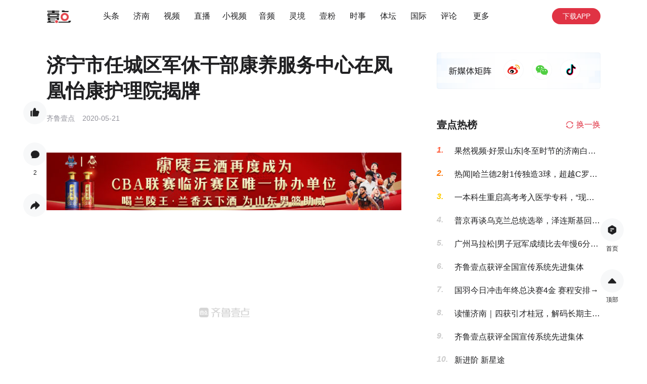

--- FILE ---
content_type: text/html; charset=utf-8
request_url: https://www.ql1d.com/general/12239961.html
body_size: 7464
content:
<!doctype html>
<html data-n-head-ssr>
  <head >
    <title>济宁市任城区军休干部康养服务中心在凤凰怡康护理院揭牌-齐鲁晚报·齐鲁壹点</title><meta  charset="utf-8"><meta  name="robots" content="all"><meta  http-equiv="x-ua-compatible" content="IE=edge"><meta  data-hid="description" name="description" content="null"><meta  data-hid="keywords" name="keywords" content="null"><base href="/"><link  rel="icon" type="image/x-icon" href="https://img.qiluyidian.net/AQYD6c_1672908000909.ico"><link  rel="stylesheet" href="https://img.qiluyidian.net/DPlayer.min.css"><script  src="https://img.qiluyidian.net/qrcode.min.js"></script><script  src="https://img.qiluyidian.net/DPlayer.min.js"></script><script  src="https://img.qiluyidian.net/hls.min.js"></script><script  type="application/ld+json" data-hid="schema-ld-json"></script><link rel="preload" href="/_nuxt/2c40ad4.js" as="script"><link rel="preload" href="/_nuxt/a0fff03.js" as="script"><link rel="preload" href="/_nuxt/css/5959bde.css" as="style"><link rel="preload" href="/_nuxt/49144ed.js" as="script"><link rel="preload" href="/_nuxt/css/e7e7191.css" as="style"><link rel="preload" href="/_nuxt/3cd66c6.js" as="script"><link rel="preload" href="/_nuxt/css/4ec50d0.css" as="style"><link rel="preload" href="/_nuxt/b0fa96a.js" as="script"><link rel="preload" href="/_nuxt/css/c2a2c0c.css" as="style"><link rel="preload" href="/_nuxt/37c196a.js" as="script"><link rel="preload" href="/_nuxt/css/db50e0c.css" as="style"><link rel="preload" href="/_nuxt/5220943.js" as="script"><link rel="stylesheet" href="/_nuxt/css/5959bde.css"><link rel="stylesheet" href="/_nuxt/css/e7e7191.css"><link rel="stylesheet" href="/_nuxt/css/4ec50d0.css"><link rel="stylesheet" href="/_nuxt/css/c2a2c0c.css"><link rel="stylesheet" href="/_nuxt/css/db50e0c.css">
  </head>
  <body >
    <div data-server-rendered="true" id="__nuxt"><!----><div id="__layout"><div><div data-v-5ac9806c><div id="app" class="clearfix" data-v-5ac9806c><header data-v-5ac9806c><div class="topNav clearfix"><a href=""><img src="https://img.qiluyidian.net/eXQcZ3_1669794971031.png?imageView2/2/w/380/interlace/1/q/100" alt="logo" class="logo"></a> <nav class="navSel"><a href="/" class="navItem">头条<span class="line" style="background-image:url([data-uri]);display:none;"></span></a><a href="/channelList/135.html" class="navItem">济南<span class="line" style="background-image:url([data-uri]);display:none;"></span></a><a href="/channelList/101.html" class="navItem">视频<span class="line" style="background-image:url([data-uri]);display:none;"></span></a><a href="/channelList/1432.html" class="navItem">直播<span class="line" style="background-image:url([data-uri]);display:none;"></span></a><a href="/channelList/14817.html" class="navItem">小视频<span class="line" style="background-image:url([data-uri]);display:none;"></span></a><a href="/channelList/5311.html" class="navItem">音频<span class="line" style="background-image:url([data-uri]);display:none;"></span></a> <a class="navItem">更多<span class="line" style="background-image:url([data-uri]);display:none;"></span></a></nav> <!----> <!----> <div class="downApp"><span>下载APP</span> <div class="appQrBlock"><img src="/_nuxt/img/app.16c4ee1.png" alt="微信扫码 立即下载"> <p class="downText">微信扫码 立即下载</p></div></div></div></header> <main data-v-5ac9806c><div class="contentBox leftWrapper" data-v-5ac9806c><section data-v-58c4013e data-v-5ac9806c><div class="optBox" data-v-58c4013e><div class="opts" data-v-58c4013e><i class="icon" style="background-image:url([data-uri]);" data-v-58c4013e></i> <!----></div> <div class="opts" data-v-58c4013e><i class="icon" style="background-image:url([data-uri]);" data-v-58c4013e></i> <!----></div> <div class="opts" data-v-58c4013e><i class="icon" style="background-image:url([data-uri]);" data-v-58c4013e></i> <span class="appQrBlock" data-v-58c4013e><span id="qrcodes" data-v-58c4013e></span> <!----> <!----> <!----></span></div></div></section> <div class="mainContent" data-v-5ac9806c><h1 class="title" data-v-5ac9806c>济宁市任城区军休干部康养服务中心在凤凰怡康护理院揭牌</h1> <p class="others clearfix" data-v-5ac9806c><!----> <span class="detailOthers clearfix" data-v-5ac9806c><span class="source" data-v-5ac9806c>齐鲁壹点</span> <span class="time" data-v-5ac9806c>2020-05-21</span> <!----></span></p> <article data-v-5ac9806c><div class="content editorContent" data-v-5ac9806c><a target='_blank' href='https://3.cn/1Ug-8z7P' style="display:block;width:100%;height:14.94vw;margin:0 0 16px;background-image: url('https://img.qiluyidian.net/lanlingwangjiu20251206.jpg');background-size: 100% auto;background-position: center;background-repeat: no-repeat;border-radius:6px"></a><html>
 <head></head>
 <body>
  <p><img title="1589972402397587.png" alt="QQ截图20200520185245.png" src="http://oss.yunherongmei.com/attachments/default/202005/20/1589972402397587.png?x-oss-process=image/resize,w_1200/watermark,image_d2F0ZXJtYXJrL3pqenN5ZC53aGl0ZS5zbWFsbC5wbmc=,t_90,P=10,g_se,x_10,y_10" data-width="1193" data-height="888"></p> 
  <p>5月20日，为积极探索创新军休干部医养结合服务管理新模式，努力为军休干部提供全方位的医养服务，“济宁市任城区军休干部康养服务中心”成立签约挂牌仪式在济宁凤凰怡康护理院举行。任城区政府办公室副主任邢宝进、区退役军人事务局局长李文营、南苑街道党工委书记谢晓华、济宁颐康医养有限公司董事长秦涛共同为服务中心揭牌。</p> 
  <p><img title="1589972419396960.png" alt="QQ截图20200520185227.png" src="http://oss.yunherongmei.com/attachments/default/202005/20/1589972419396960.png?x-oss-process=image/resize,w_1200/watermark,image_d2F0ZXJtYXJrL3pqenN5ZC53aGl0ZS5zbWFsbC5wbmc=,t_90,P=10,g_se,x_10,y_10" data-width="1195" data-height="892"></p> 
  <p>“军休老干部是党和国家的宝贵财富，让军人成为尊崇的职业，让‘老兵’们得到良好服务是全社会的共同职责。我们凤凰怡康护理院能成为军休干部康养服务中心社会化养老服务基地，感到非常的荣幸。”颐康医养有限公司董事长秦涛在揭牌仪式上表示，医院将派出最优秀的专家团队，由省知名心内科专家、济医附院名誉院长董殿阶教授领衔的十多位中高职称专家为军休干部健康护航。全院职工将以精湛的医术、优质的服务、舒适的环境、先进的设施服务于老人，服务于社会，让家属和单位放心。</p> 
  <p>济宁凤凰怡康护理院是集医疗、康复、养老、保健为一体综合型养护机构，按照民政部门制定的5A级养老护理院配置标准进行投资建设，全院无障碍通行。实行机构养老、日间照料、居家养老全覆盖的养老模式，为不同年龄阶段不同服务需求的老人提供个性化贴心服务。</p> 
  <p>仪式结束后，到场人员还参观了护理院，并对服务流程、服务内容等工作进行了交流指导。</p> 
  <p>大众报业·齐鲁壹点记者 李锡巍</p> 
  <p><img title="1590024900826889.png" alt="image.png" src="http://oss.yunherongmei.com/attachments/default/202005/21/1590024900826889.png?x-oss-process=image/resize,w_1200/watermark,image_d2F0ZXJtYXJrL3pqenN5ZC53aGl0ZS5zbWFsbC5wbmc=,t_90,P=10,g_se,x_10,y_10" data-width="1240" data-height="690"></p>
 </body>
</html></div></article> <p class="editor" data-v-5ac9806c>责任编辑：褚思雨</p> <!----> <p class="editor" data-v-5ac9806c>值班审读：杨雅婷</p> <section data-v-5ac9806c><div class="commentContainer clearfix"><p class="commentHead clearfix"><span class="aa">评论</span> <span class="goCom">评论
        <span class="appQrBlock"><span id="qrcode"></span> <span class="downText">微信扫码 立即评论</span></span></span></p> <div class="noComment"><img loading="lazy" src="/_nuxt/img/noComment.8209055.png" alt> <p class="noTxt">暂无评论</p></div></div></section></div></div></main> <div class="rightWrapper" data-v-27fd2129 data-v-5ac9806c><section data-v-27fd2129><div class="wrappers" data-v-27fd2129><div class="downApp" data-v-27fd2129><div class="codeflex" data-v-27fd2129><div class="codeflexjz" data-v-27fd2129><img loading="lazy" src="/_nuxt/img/wb.42848d0.png" alt class="wbpng" data-v-27fd2129> <div class="appQrBlock1" data-v-27fd2129><img loading="lazy" src="/_nuxt/img/wbapp.f5c2851.png" alt="官方微博" data-v-27fd2129> <p class="downText" data-v-27fd2129>官方微博</p></div></div> <div class="codeflexjz" data-v-27fd2129><img loading="lazy" src="/_nuxt/img/wx.84ca48a.png" alt class="wxpng" data-v-27fd2129> <div class="appQrBlock1" data-v-27fd2129><img loading="lazy" src="/_nuxt/img/wxapp.a38a211.png" alt="微信公众号" data-v-27fd2129> <p class="downText" data-v-27fd2129>微信公众号</p></div></div> <div class="codeflexjz" data-v-27fd2129><img loading="lazy" src="/_nuxt/img/dy.970aed0.png" alt class="dypng" data-v-27fd2129> <div class="appQrBlock1" data-v-27fd2129><img loading="lazy" src="/_nuxt/img/dyapp.78e4bcc.png" alt="齐鲁晚报·果然视频" data-v-27fd2129> <p class="downText" data-v-27fd2129>齐鲁晚报·果然视频</p></div></div></div></div></div></section> <!----> <!----> <!----> <section data-v-27fd2129><div class="optBox" data-v-27fd2129><div class="opts" data-v-27fd2129><a href="/" data-v-27fd2129><i class="icon" style="background-image:url([data-uri]);" data-v-27fd2129></i> <span class="txt" data-v-27fd2129>首页</span></a></div> <div class="opts" data-v-27fd2129><a data-v-27fd2129><i class="icon" style="background-image:url([data-uri]);" data-v-27fd2129></i> <span class="txt" data-v-27fd2129>顶部</span></a></div></div></section></div> <!----></div></div></div></div></div><script>window.__NUXT__=(function(a,b,c,d,e){return {layout:"default",data:[{newsData:{source:"齐鲁壹点",publishtime:"2020-05-21",ownerid:a,ownername:a,ownertype:a,channelType:a,title:"济宁市任城区军休干部康养服务中心在凤凰怡康护理院揭牌",channelid:a,channelname:a,mainChannelId:a,mainChannelName:a,channelimg:a,channel_info:a,channel_ifApprove:a,praisecount:b,commentcount:"2",share_url:"https:\u002F\u002Fm.ql1d.com\u002Fnew\u002Fgeneral\u002F12239961",wx_mini_url:"https:\u002F\u002Feditor.qiluyidian.com.cn\u002Fqingbao.html?id=12239961",recommendReads:[],iscollect:a,isubscribe:a,credits:a,tags:"济宁,任城区,凤凰,董事长,退役军人,医院,南苑,创新,心内科,教授",summary:c,newsId:"12239961",timeStamp:"1590031857000",viewCount:"6533",columnId:a,columnName:a,columnImg:a,newsComments:[],newstype:"1",blockchainFlag:b,blockchianGenTime:a,blockHash:a,keyHash:a,blockchainAuthor:a,shareImg:d,publishTimesTamp:1590031857000,adver_proname:a,adver_prourl:a,adver_proimgurl:a,city:a,noComment:b,noPraise:b,compositionId:a,compositionTitle:a,isPraised:a,subNewsReviewer:a,subNewsChecker:a,subChannelType:a,show_top:a,headimg:d,content:"\u003Ca target='_blank' href='https:\u002F\u002F3.cn\u002F1Ug-8z7P' style=\"display:block;width:100%;height:14.94vw;margin:0 0 16px;background-image: url('https:\u002F\u002Fimg.qiluyidian.net\u002Flanlingwangjiu20251206.jpg');background-size: 100% auto;background-position: center;background-repeat: no-repeat;border-radius:6px\"\u003E\u003C\u002Fa\u003E\u003Chtml\u003E\n \u003Chead\u003E\u003C\u002Fhead\u003E\n \u003Cbody\u003E\n  \u003Cp\u003E\u003Cimg title=\"1589972402397587.png\" alt=\"QQ截图20200520185245.png\" src=\"http:\u002F\u002Foss.yunherongmei.com\u002Fattachments\u002Fdefault\u002F202005\u002F20\u002F1589972402397587.png?x-oss-process=image\u002Fresize,w_1200\u002Fwatermark,image_d2F0ZXJtYXJrL3pqenN5ZC53aGl0ZS5zbWFsbC5wbmc=,t_90,P=10,g_se,x_10,y_10\" data-width=\"1193\" data-height=\"888\"\u003E\u003C\u002Fp\u003E \n  \u003Cp\u003E5月20日，为积极探索创新军休干部医养结合服务管理新模式，努力为军休干部提供全方位的医养服务，“济宁市任城区军休干部康养服务中心”成立签约挂牌仪式在济宁凤凰怡康护理院举行。任城区政府办公室副主任邢宝进、区退役军人事务局局长李文营、南苑街道党工委书记谢晓华、济宁颐康医养有限公司董事长秦涛共同为服务中心揭牌。\u003C\u002Fp\u003E \n  \u003Cp\u003E\u003Cimg title=\"1589972419396960.png\" alt=\"QQ截图20200520185227.png\" src=\"http:\u002F\u002Foss.yunherongmei.com\u002Fattachments\u002Fdefault\u002F202005\u002F20\u002F1589972419396960.png?x-oss-process=image\u002Fresize,w_1200\u002Fwatermark,image_d2F0ZXJtYXJrL3pqenN5ZC53aGl0ZS5zbWFsbC5wbmc=,t_90,P=10,g_se,x_10,y_10\" data-width=\"1195\" data-height=\"892\"\u003E\u003C\u002Fp\u003E \n  \u003Cp\u003E“军休老干部是党和国家的宝贵财富，让军人成为尊崇的职业，让‘老兵’们得到良好服务是全社会的共同职责。我们凤凰怡康护理院能成为军休干部康养服务中心社会化养老服务基地，感到非常的荣幸。”颐康医养有限公司董事长秦涛在揭牌仪式上表示，医院将派出最优秀的专家团队，由省知名心内科专家、济医附院名誉院长董殿阶教授领衔的十多位中高职称专家为军休干部健康护航。全院职工将以精湛的医术、优质的服务、舒适的环境、先进的设施服务于老人，服务于社会，让家属和单位放心。\u003C\u002Fp\u003E \n  \u003Cp\u003E济宁凤凰怡康护理院是集医疗、康复、养老、保健为一体综合型养护机构，按照民政部门制定的5A级养老护理院配置标准进行投资建设，全院无障碍通行。实行机构养老、日间照料、居家养老全覆盖的养老模式，为不同年龄阶段不同服务需求的老人提供个性化贴心服务。\u003C\u002Fp\u003E \n  \u003Cp\u003E仪式结束后，到场人员还参观了护理院，并对服务流程、服务内容等工作进行了交流指导。\u003C\u002Fp\u003E \n  \u003Cp\u003E大众报业·齐鲁壹点记者 李锡巍\u003C\u002Fp\u003E \n  \u003Cp\u003E\u003Cimg title=\"1590024900826889.png\" alt=\"image.png\" src=\"http:\u002F\u002Foss.yunherongmei.com\u002Fattachments\u002Fdefault\u002F202005\u002F21\u002F1590024900826889.png?x-oss-process=image\u002Fresize,w_1200\u002Fwatermark,image_d2F0ZXJtYXJrL3pqenN5ZC53aGl0ZS5zbWFsbC5wbmc=,t_90,P=10,g_se,x_10,y_10\" data-width=\"1240\" data-height=\"690\"\u003E\u003C\u002Fp\u003E\n \u003C\u002Fbody\u003E\n\u003C\u002Fhtml\u003E",trample_sum:a,is_original:c,head_editor:"责任编辑：褚思雨",show_right:a,relate_intelligence:[],relate_reporter:[],txtcontent:"5月20日，为积极探索创新军休干部医养结合服务管理新模式，努力为军休干部提供全方位的医养服务，“济宁市任城区军休干部康养服务中心”成立签约挂牌仪式在济宁凤凰怡康护理院举行。任城区政府办公室副主任邢宝进、区退役军人事务局局长李文营、南苑街道党工委书记谢晓华、济宁颐康医养有限公司董事长秦涛共同为服务中心揭牌。 “军休老干部是党和国家的宝贵财富，让军人成为尊崇的职业，让‘老兵’们得到良好服务是全社会的共同职责。我们凤凰怡康护理院能成为军休干部康养服务中心社会化养老服务基地，感到非常的荣幸。”颐康医养有限公司董事长秦涛在揭牌仪式上表示，医院将派出最优秀的专家团队，由省知名心内科专家、济医附院名誉院长董殿阶教授领衔的十多位中高职称专家为军休干部健康护航。全院职工将以精湛的医术、优质的服务、舒适的环境、先进的设施服务于老人，服务于社会，让家属和单位放心。 济宁凤凰怡康护理院是集医疗、康复、养老、保健为一体综合型养护机构，按照民政部门制定的5A级养老护理院配置标准进行投资建设，全院无障碍通行。实行机构养老、日间照料、居家养老全覆盖的养老模式，为不同年龄阶段不同服务需求的老人提供个性化贴心服务。 仪式结束后，到场人员还参观了护理院，并对服务流程、服务内容等工作进行了交流指导。 大众报业·齐鲁壹点记者 李锡巍",listimg:d,voiceUrl:"https:\u002F\u002Fvideo.qiluyidian.net\u002Ftts_1590268995652.wav",adinfo:{router:a,conentid:a,conenttype:a,conenttitle:a,conentimg1:a,img1Height:a,img1width:a,tinyVideoCover:a,conentimg2:a,conentimg3:a,time:a,commentcount:a,timestr:a,summary:a,contactid:a,channel_name:a,channel_id:a,channelid:a,channel_logo:a,content_style:a,trample_sum:a,content_body:a,praisecount:a,width:a,height:a,iscollect:a,detailurl:a,viewcount:a,viewcountNum:a,seqid:a,source:a,video_url:a,video_url_720:a,video_url_1080:a,video_url_1500br:a,share_url:a,wx_mini_url:a,status:a,joincount:a,channel_type:a,rid:a,newstype:a,start_time:a,img_sum:0,location:a,create_id:a,user_id:a,user_name:a,user_type:a,head_img:a,user_status:a,isAd:a,type:a,weburl:a,sourceId:a,inner_id:a,smallId:a,smallAddress:a,duration:a,columnId:a,columnName:a,columnImg:a,isSubColumn:a,isSubChannel:a,volunteer_flag:a,subjectNewsList:[],columnInfoList:[],intelligenceList:[],intelligence:a,voiceUrl:a,txtFlag:a,audioDuration:a,slogan:a,aiFlag:a,voiceBackFlag:a,wordFlag:a,vrFlag:a,vrVideoFlag:a,verticalFlag:a,blockchainFlag:a,blockchianGenTime:a,blockHash:a,keyHash:a,blockchainAuthor:a,shareImg:a,isHot:a,subChannelList:[],hotNewsList:[],importantNewsList:[],videoFlag:a,newsSection:a,importantNewsInfoList:a,sspBuriedPoint:{showUrl:[],clickUrl:[],thridShowUrl:[],thridClickUrl:[],dpStart:[],videoStart:[],videoComplete:[]},deepLink:a,zyAdvert:a,locationLon:a,locationLat:a,createSource:a,smallVideoFlag:a,titleColor:a,back_img:a,back_big_img:a,noComment:a,noPraise:a,flash_killing_product:a,recommandLastTime:a,specialStyle:a,specialImg:a,linkUrl:a,originalFlag:a,aiNewsSummary:a,aiSummaryFlag:a,isPraised:a,ssp:false,fgflag:a},sourceInfoList:[],reviewer:"值班审读：杨雅婷",rewardUserId:a,rewardCount:a,rewardWord:a,auditors:[],audioDuration:"186",voteStatus:b,maagazineInfo:a,weather:"晴天",back_img:a,back_big_img:a,aiKeywordList:a,aiSummaryList:a},loading:-1,isGrayUi:e,geotext:c}],fetch:{},error:a,state:{usa:"Mozilla\u002F5.0 (Macintosh; Intel Mac OS X 10_15_7) AppleWebKit\u002F537.36 (KHTML, like Gecko) Chrome\u002F131.0.0.0 Safari\u002F537.36; ClaudeBot\u002F1.0; +claudebot@anthropic.com)",channel:c,headTxt:{"Content-Type":"text\u002Fplain;charset=UTF-8",client_imei:"qlwb",version:"8.0.6"},uuid:"7a29c4e0-de90-11f0-8deb-7131c127c69a",jsId:c},serverRendered:e,routePath:"\u002Fgeneral\u002F12239961.html",config:{}}}(null,"0","","http:\u002F\u002Foss.yunherongmei.com\u002Fattachments\u002Fdefault\u002F202005\u002F20\u002Fg2CNPl29a86ff3697455ceff152504890d82b2.png",true));</script><script src="/_nuxt/2c40ad4.js" defer></script><script src="/_nuxt/b0fa96a.js" defer></script><script src="/_nuxt/37c196a.js" defer></script><script src="/_nuxt/5220943.js" defer></script><script src="/_nuxt/a0fff03.js" defer></script><script src="/_nuxt/49144ed.js" defer></script><script src="/_nuxt/3cd66c6.js" defer></script>
  </body>
</html>


--- FILE ---
content_type: text/css; charset=UTF-8
request_url: https://www.ql1d.com/_nuxt/css/e7e7191.css
body_size: 1947
content:
.notFunE{text-align:center;background:#f8f8f8}.eDiv,.notFunE{width:100%;height:100vh}.errorTipImf{text-align:center;margin:200px calc(50% - 170px);width:340px;height:340px}.nuxt-progress{position:fixed;top:0;left:0;right:0;height:2px;width:0;opacity:1;transition:width .1s,opacity .4s;background-color:#e84048;z-index:999999}.nuxt-progress.nuxt-progress-notransition{transition:none}.nuxt-progress-failed{background-color:red}*,blockquote,body,button,dd,dl,dt,fieldset,form,h1,h2,h3,h4,h5,h6,hr,input,legend,li,ol,p,pre,td,textarea,th,ul{margin:0;padding:0}body,button,input,select,textarea{font-size:16px;-webkit-font-smoothing:antialiased;font-family:PingFang SC,Hiragino Sans GB,Microsoft YaHei,WenQuanYi Micro Hei,Helvetica Neue,Arial,sans-serif}blockquote{margin:0;background-color:#fff;padding:10px 20px;position:relative;background-image:url(https://img.qiluyidian.net/bX2bB5_1677046146764.png),url(https://img.qiluyidian.net/S5sRTH_1677046157231.png);background-repeat:no-repeat,no-repeat;background-position:0 0,100% 100%;background-size:12px}h1,h2,h3,h4,h5,h6{font-size:100%}address,cite,dfn,em,var{font-style:normal}small{font-size:12px}ol,ul{list-style:none}a,a:hover{text-decoration:none}sup{vertical-align:text-top}sub{vertical-align:text-bottom}legend{color:#000}fieldset,img{border:0}button,input,select,textarea{font-size:100%}table{border-collapse:collapse;border-spacing:0}.clearfix:after{content:" ";display:block;clear:both;height:0}.clearfix{zoom:1}.db{display:block}[dir=ltr] p{margin-left:0}[dir=ltr] p,[dir=rtl] p{margin-right:0}[dir=rtl] p{margin-left:0}p{display:block;margin-top:0;margin-bottom:0}.editorContent div,.editorContent p{font-size:18px;color:#333;line-height:32px;padding:18px 0 0}.editorContent audio,.editorContent img,.editorContent video{display:block;max-width:702px!important;height:auto;padding:18px 0 0;margin:0 auto}
/*  !*background-image:url("../images/imgLogo.png") !important;*!*/
/*  !*background-repeat: no-repeat !important;*!*/
/*  !*background-position: center center !important;*!*/
/*  !*background-size: 120px !important;*!*/
/*  !*background-color:#F5F5F5 !important;*!*/.dec div,.dec p{display:inline-block}.c3Box{width:100%;height:100%;overflow:hidden;position:relative;border-radius:6px}.c3Img{transition:all .8s}.oh{overflow:hidden}.c3Img:hover{transform:scale(1.2)}.isGray{-moz-filter:grayscale(100%);-ms-filter:grayscale(100%);-o-filter:grayscale(100%);filter:progid:DXImageTransform.Microsoft.BasicImage(grayscale=1);-webkit-filter:grayscale(100%)}#__layout{background:#fff}.loadingE{height:100vh;position:absolute;top:0;left:0}.loadingChannel,.loadingE{width:100%;background-repeat:no-repeat;background-position:50%}.loadingChannel{height:80vh;background-size:35%}.page-enter-active,.page-leave-active{transition:opacity .5s}.page-enter,.page-leave-active{opacity:0}.test-enter-active,.test-leave-active{transition:opacity .5s}.test-enter,.test-leave-active{opacity:0}.leftWrapper{float:left;position:relative}[v-cloak]{display:none}.ql-size-huge{font-size:20px}.ql-size-large{font-size:18px}.ql-size-small{font-size:14px}.bgAll{background-position:50%;background-size:100% 100%;background-repeat:no-repeat}#app,.topNav{width:1096px;margin:0 auto}.topNav{height:64px;background:#fff;position:fixed;top:0;left:0;padding:0 calc(50vw - 548px);z-index:10000}.topNav .logo{width:51px;height:28px;float:left;margin-right:57px;margin-top:18px;cursor:pointer}.topNav .navSel{width:calc(100% - 204px);height:64px;float:left}.topNav .navSel .navItem{display:inline-block;min-width:40px;height:64px;line-height:64px;margin-right:20px;color:#202022;font-size:16px;position:relative;text-align:center;cursor:pointer}.topNav .navSel .navItem .line{display:inline-block;width:24px;height:8px;position:absolute;left:calc(50% - 12px);top:46px;background-repeat:no-repeat;background-position:50%;background-size:100% 100%}.topNav .navSel .navItemAct{color:#e03344}.topNav .navSel .navItem:hover{color:#909099}.topNav .channels{width:356px;padding:10px 20px;background:#fff;box-shadow:0 -4px 16px 0 rgba(0,0,0,.06);border-radius:8px;border:1px solid rgba(0,0,0,.06);position:absolute;top:65px;left:calc(50vw - 24px)}.topNav .channels .channelItem{display:inline-block;width:20%;padding:10px 0;text-align:center;font-size:16px;color:#202022;line-height:21px;cursor:pointer}.topNav .channels .channelItem:hover{color:#909099}.topNav .citys{left:calc(50vw - 548px)}.topNav .downApp{float:right;width:96px;height:32px;background:#e03344;line-height:32px;color:#fff;font-size:14px;cursor:pointer;position:relative;text-align:center;border-radius:16px;margin-top:16px}.topNav .downApp .appQrBlock{width:124px;height:152px;padding:20px;position:absolute;left:-30px;top:48px;background:#fff;box-shadow:0 4px 16px 0 rgba(0,0,0,.06);border-radius:8px;border:1px solid rgba(0,0,0,.06);line-height:normal;visibility:hidden;z-index:-1;text-align:center;opacity:0;transition:all .5s ease}.topNav .downApp .appQrBlock img{display:block;width:124px;height:124px}.topNav .downApp .appQrBlock .downText{display:inline-block;width:100%;margin-top:7px;font-size:14px;color:#505055;line-height:19px;text-align:center}.topNav .downApp .appQrBlockActive{visibility:visible;opacity:1;z-index:999;transition:all .5s ease}.topNav .downApp:hover{background:#d62436}.topNavScroll{box-shadow:0 4px 16px 0 rgba(0,0,0,.06)}#app{width:1096px;margin:0 auto;padding-top:104px}.btmContainer{float:left;width:1096px;height:40px;background:#fff;text-align:center;font-size:12px;color:#909099;line-height:40px;padding:0 calc(50vw - 549px);position:fixed;bottom:0;left:0}.btmContainer .copyRight{margin-right:30px}.btmContainer a{color:#909099;text-decoration:none}

--- FILE ---
content_type: text/css; charset=UTF-8
request_url: https://www.ql1d.com/_nuxt/css/4ec50d0.css
body_size: 928
content:
.optBox[data-v-58c4013e]{width:46px;position:fixed;left:46px;top:200px;z-index:10}.optBox .opts[data-v-58c4013e]{width:46px;margin-bottom:32px;position:relative;cursor:pointer}.optBox .opts .icon[data-v-58c4013e]{display:inline-block;width:46px;height:46px;background:#f7f8f9;background-size:24px 24px;background-position:50%;background-repeat:no-repeat;border-radius:50%}.optBox .opts .icon[data-v-58c4013e]:hover{background:#f1f2f3;background-size:24px 24px;background-position:50%;background-repeat:no-repeat}.optBox .opts .txt[data-v-58c4013e]{display:block;width:100%;text-align:center;font-size:12px;color:#202022;line-height:17px;margin-top:2px}.optBox .opts .appQrBlock[data-v-58c4013e]{display:inline-block;width:124px;height:152px;padding:20px;position:absolute;left:60px;top:22px;background:#fff;box-shadow:0 4px 16px 0 rgba(0,0,0,.06);border-radius:8px;border:1px solid rgba(0,0,0,.06);line-height:normal;visibility:hidden;opacity:0;z-index:-1;transition:all .5s ease}.optBox .opts .appQrBlock img[data-v-58c4013e]{display:block;width:124px;height:124px}.optBox .opts .appQrBlock .downText[data-v-58c4013e]{display:inline-block;width:100%;margin-top:7px;font-size:14px;color:#505055;line-height:19px;text-align:center}.optBox .opts .appQrBlockActive[data-v-58c4013e]{visibility:visible;opacity:1;z-index:2;top:-80px}.optBox .opts .appQrBlockActive1[data-v-58c4013e]{visibility:visible;opacity:1;z-index:2;top:-180px}.optBox .opts .appQrBlockActive0[data-v-58c4013e]{visibility:visible;opacity:1;z-index:2;top:-280px}#app[data-v-5ac9806c]{min-height:100vh;position:relative;padding-bottom:95px}#app .contentBox[data-v-5ac9806c]{width:702px;margin:0 auto;padding-bottom:60px;background:#fff}#app .contentBox .mainContent[data-v-5ac9806c]{width:100%;margin:0 auto}#app .contentBox .mainContent .title[data-v-5ac9806c]{padding:0 0 20px;font-size:38px;font-weight:700;color:#202022}#app .contentBox .mainContent .others[data-v-5ac9806c]{width:100%;height:16px;margin-bottom:22px}#app .contentBox .mainContent .others .detailImg[data-v-5ac9806c]{display:inline-block;float:left;width:28px;height:28px;margin-right:10px;border-radius:50%;background-repeat:no-repeat;background-position:50%;background-size:100%}#app .contentBox .mainContent .others .detailOthers[data-v-5ac9806c]{float:left;height:16px;width:100%}#app .contentBox .mainContent .others .detailOthers .source[data-v-5ac9806c],#app .contentBox .mainContent .others .detailOthers .time[data-v-5ac9806c]{float:left;height:16px;font-size:14px;color:#909099}#app .contentBox .mainContent .others .detailOthers .source[data-v-5ac9806c]{padding-right:15px}#app .contentBox .mainContent .others .detailOthers .viewBox[data-v-5ac9806c]{display:inline-block;min-width:50px;height:16px;float:right;margin-left:20px}#app .contentBox .mainContent .others .detailOthers .viewBox .view[data-v-5ac9806c]{display:inline-block;width:16px;height:16px;line-height:16px;background-repeat:no-repeat;background-position:0;background-size:100%;float:left}#app .contentBox .mainContent .others .detailOthers .viewBox .txt[data-v-5ac9806c]{font-size:14px;color:#909099;padding-left:6px;line-height:16px;float:left}#app .contentBox .mainContent .othersSpe[data-v-5ac9806c]{height:28px}#app .contentBox .mainContent .othersSpe .detailOthers[data-v-5ac9806c]{width:calc(100% - 48px);margin-top:6px}#app .contentBox .mainContent .editor[data-v-5ac9806c]{font-size:16px;color:#909099;margin-bottom:8px}#app[data-v-5ac9806c]{width:1096px;margin:0 auto;padding-top:104px}.content[data-v-5ac9806c]{width:100%;margin-bottom:40px}.content p[data-v-5ac9806c]{font-size:18px;color:#202022;line-height:28px;padding:18px 0}.content img[data-v-5ac9806c]{display:block;padding:18px 0;margin:0 auto}

--- FILE ---
content_type: text/css; charset=UTF-8
request_url: https://www.ql1d.com/_nuxt/css/c2a2c0c.css
body_size: 2678
content:
#app[data-v-27fd2129]{width:1096px;margin:0 auto;padding-top:104px}.rightWrapper[data-v-27fd2129]{float:right;width:324px}.rightWrapper .wrappers[data-v-27fd2129]{width:324px;margin-bottom:58px;opacity:1}.rightWrapper .wrappers .downApp[data-v-27fd2129]{width:100%;height:72px;background-image:url(/_nuxt/img/juzhenb.17fff89.png);background-repeat:no-repeat;background-size:100% 100%;margin:0}.rightWrapper .wrappers .downApp .codeflex[data-v-27fd2129]{display:flex;height:100%;align-items:center;padding:0 40px 0 132px;justify-content:space-between}.rightWrapper .wrappers .downApp .codeflex .codeflexjz[data-v-27fd2129]{position:relative}.rightWrapper .wrappers .downApp .codeflex .codeflexjz img[data-v-27fd2129]{width:40px;height:40px}.rightWrapper .wrappers .downApp .codeflex .codeflexjz[data-v-27fd2129]:hover{cursor:pointer}.rightWrapper .wrappers .downApp .codeflex .codeflexjz:hover .wbpng[data-v-27fd2129]{content:url(/_nuxt/img/wbpng.849372b.png)}.rightWrapper .wrappers .downApp .codeflex .codeflexjz:hover .wxpng[data-v-27fd2129]{content:url(/_nuxt/img/wxpng.e7863d0.png)}.rightWrapper .wrappers .downApp .codeflex .codeflexjz:hover .dypng[data-v-27fd2129]{content:url(/_nuxt/img/dypng.b1b6962.png)}.rightWrapper .wrappers .downApp .codeflex .appQrBlock1[data-v-27fd2129]{width:124px;height:152px;padding:20px;position:absolute;left:-57px;top:66px;background:#fff;box-shadow:0 4px 16px 0 rgba(0,0,0,.06);border-radius:8px;border:1px solid rgba(0,0,0,.06);line-height:normal;visibility:hidden;z-index:-1;text-align:center;opacity:0;transition:all .5s ease}.rightWrapper .wrappers .downApp .codeflex .appQrBlock1 img[data-v-27fd2129]{display:block;width:124px;height:124px}.rightWrapper .wrappers .downApp .codeflex .appQrBlock1 .downText[data-v-27fd2129]{display:inline-block;width:100%;margin-top:7px;font-size:14px;color:#505055;line-height:19px;text-align:center}.rightWrapper .wrappers .downApp .codeflex .appQrBlockActive1[data-v-27fd2129]{visibility:visible;opacity:1;z-index:999;transition:all .5s ease}.rightWrapper .wrappers .downApp .appQrBlock[data-v-27fd2129]{width:124px;height:152px;padding:20px;position:absolute;left:-30px;top:48px;background:#fff;box-shadow:0 4px 16px 0 rgba(0,0,0,.06);border-radius:8px;border:1px solid rgba(0,0,0,.06);line-height:normal;visibility:hidden;z-index:-1;text-align:center;opacity:0;transition:all .5s ease}.rightWrapper .wrappers .downApp .appQrBlock img[data-v-27fd2129]{display:block;width:124px;height:124px}.rightWrapper .wrappers .downApp .appQrBlock .downText[data-v-27fd2129]{display:inline-block;width:100%;margin-top:7px;font-size:14px;color:#505055;line-height:19px;text-align:center}.rightWrapper .wrappers .downApp .appQrBlockActive[data-v-27fd2129]{visibility:visible;opacity:1;z-index:999;transition:all .5s ease}.rightWrapper .wrappers .title[data-v-27fd2129]{width:100%;padding-bottom:16px;font-size:20px;font-weight:700;color:#202022;line-height:26px}.rightWrapper .wrappers .title .refresh[data-v-27fd2129]{float:right;font-size:16px;color:#e03344;padding-left:20px;background-image:url([data-uri]);background-position:0;background-repeat:no-repeat;background-size:14px 14px;cursor:pointer;font-weight:400}.rightWrapper .wrappers .title .refresh[data-v-27fd2129]:hover{color:#f16b78;background-image:url([data-uri])}.rightWrapper .wrappers .newItem[data-v-27fd2129]{width:100%;cursor:pointer;padding:12px 0}.rightWrapper .wrappers .newItem .idxIcon[data-v-27fd2129]{float:left;display:inline-block;width:23px;height:20px;font-weight:700;color:#ccc}.rightWrapper .wrappers .newItem .idxIcon0[data-v-27fd2129]{color:#ff5937}.rightWrapper .wrappers .newItem .idxIcon1[data-v-27fd2129]{color:#fe7301}.rightWrapper .wrappers .newItem .idxIcon2[data-v-27fd2129]{color:#fdcb00}.rightWrapper .wrappers .newItem .newTitle[data-v-27fd2129]{float:right;width:calc(100% - 35px);height:22px;max-height:22px;font-size:16px;color:#202022;line-height:22px;overflow:hidden;text-overflow:ellipsis;display:-webkit-box;-webkit-box-orient:vertical;-webkit-line-clamp:1}.rightWrapper .wrappers .newItem .newTitle[data-v-27fd2129]:hover{color:#e03344}.rightWrapper .wrappers .recItem[data-v-27fd2129]{width:100%;cursor:pointer;padding:16px 0}.rightWrapper .wrappers .recItem .other[data-v-27fd2129]{width:100%;font-size:14px;color:#b1b1bb;line-height:19px;margin-top:7px}.rightWrapper .wrappers .recItem .other .source[data-v-27fd2129]{margin-right:10px}.rightWrapper .wrappers .recItem .twNew[data-v-27fd2129]{width:100%}.rightWrapper .wrappers .recItem .twNew .left[data-v-27fd2129]{float:left;width:calc(100% - 121px)}.rightWrapper .wrappers .recItem .twNew .left .newTitle[data-v-27fd2129]{width:100%;max-height:48px;height:48px;font-size:16px;color:#202022;line-height:24px;overflow:hidden;text-overflow:ellipsis;display:-webkit-box;-webkit-box-orient:vertical;-webkit-line-clamp:2}.rightWrapper .wrappers .recItem .twNew .left .newTitle[data-v-27fd2129]:hover{color:#e03344}.rightWrapper .wrappers .recItem .twNew .poster[data-v-27fd2129]{float:right;width:105px;height:74px;position:relative}.rightWrapper .wrappers .recItem .twNew .poster img[data-v-27fd2129]{width:100%;height:100%;border-radius:4px}.rightWrapper .wrappers .recItem .twNew .poster .audioIcon[data-v-27fd2129]{display:inline-block;width:18px;height:18px;background-position:50%;background-repeat:no-repeat;background-size:100% 100%;position:absolute;top:calc(50% - 9px);left:calc(50% - 9px)}.rightWrapper .wrappers .recItem .tjNew[data-v-27fd2129]{width:100%}.rightWrapper .wrappers .recItem .tjNew .newTitle[data-v-27fd2129]{width:100%;max-height:44px;font-size:16px;color:#202022;line-height:22px;overflow:hidden;text-overflow:ellipsis;display:-webkit-box;-webkit-box-orient:vertical;-webkit-line-clamp:2;margin-bottom:11px}.rightWrapper .wrappers .recItem .tjNew .newTitle[data-v-27fd2129]:hover{color:#e03344}.rightWrapper .wrappers .recItem .tjNew .imgBox[data-v-27fd2129]{width:100%;height:73px}.rightWrapper .wrappers .recItem .tjNew .imgBox .c3Box[data-v-27fd2129]{float:left;width:104px;margin-right:6px;border-radius:4px}.rightWrapper .wrappers .recItem .tjNew .imgBox .c3Box img[data-v-27fd2129]{width:104px;height:73px;border-radius:4px}.rightWrapper .wrappers .recItem .tjNew .imgBox .c3Box[data-v-27fd2129]:last-child{margin-right:0}.rightWrapper .wrappers .recItem .videoNew[data-v-27fd2129]{width:100%}.rightWrapper .wrappers .recItem .videoNew .newTitle[data-v-27fd2129]{width:100%;max-height:44px;font-size:16px;color:#202022;line-height:22px;overflow:hidden;text-overflow:ellipsis;display:-webkit-box;-webkit-box-orient:vertical;-webkit-line-clamp:2;margin-bottom:8px}.rightWrapper .wrappers .recItem .videoNew .newTitle[data-v-27fd2129]:hover{color:#e03344}.rightWrapper .wrappers .recItem .videoNew .poster[data-v-27fd2129]{width:100%;height:182px;position:relative}.rightWrapper .wrappers .recItem .videoNew .poster img[data-v-27fd2129]{width:100%;height:100%;border-radius:4px}.rightWrapper .wrappers .recItem .videoNew .poster .videoIcon[data-v-27fd2129]{display:inline-block;width:36px;height:36px;background:#000;opacity:.6;-webkit-backdrop-filter:blur(0);backdrop-filter:blur(0);background-position:50%;background-size:24px 24px;background-repeat:no-repeat;border-radius:50%;position:absolute;top:calc(50% - 18px);left:calc(50% - 18px)}.rightWrapper .wrappers .recItem .videoNew .poster .duration[data-v-27fd2129]{display:inline-block;min-width:36px;height:18px;font-size:12px;color:#fff;line-height:18px;position:absolute;bottom:10px;right:10px;text-align:center;padding:0 3px;background:rgba(0,0,0,.6);border-radius:4px}.rightWrapper .wrappers .recItem .liveNew[data-v-27fd2129]{width:100%}.rightWrapper .wrappers .recItem .liveNew .newTitle[data-v-27fd2129]{width:100%;max-height:44px;font-size:16px;color:#202022;line-height:22px;overflow:hidden;text-overflow:ellipsis;display:-webkit-box;-webkit-box-orient:vertical;-webkit-line-clamp:2;margin-bottom:8px}.rightWrapper .wrappers .recItem .liveNew .newTitle[data-v-27fd2129]:hover{color:#e03344}.rightWrapper .wrappers .recItem .liveNew .poster[data-v-27fd2129]{width:100%;height:182px;position:relative}.rightWrapper .wrappers .recItem .liveNew .poster img[data-v-27fd2129]{width:100%;height:100%;border-radius:4px}.rightWrapper .wrappers .recItem .liveNew .poster .liveStatus[data-v-27fd2129]{position:absolute;bottom:6px;left:8px;padding:0 5px 0 0;min-width:113px;height:20px;background:rgba(0,0,0,.2);border-radius:2px;-webkit-backdrop-filter:blur(2px);backdrop-filter:blur(2px)}.rightWrapper .wrappers .recItem .liveNew .poster .liveStatus .txt[data-v-27fd2129]{float:left;display:inline-block;height:16px;font-size:10px;color:#fff;line-height:16px;text-align:center;border-radius:2px;margin:2px 5px 2px 2px}.rightWrapper .wrappers .recItem .liveNew .poster .liveStatus .num[data-v-27fd2129]{float:left;font-size:12px;color:#fff;line-height:20px}.rightWrapper .wrappers .recItem .liveNew .poster .liveStatus1 .txt[data-v-27fd2129]{width:36px;background:#1788ee}.rightWrapper .wrappers .recItem .liveNew .poster .liveStatus2 .txt[data-v-27fd2129]{width:48px;background:#e03344}.rightWrapper .wrappers .recItem .liveNew .poster .liveStatus2 .txt .line1[data-v-27fd2129]{float:left;display:inline-block;width:14px;height:13px;margin:3px 3px 0;background-position:50%;background-size:100% 100%;background-repeat:no-repeat}.rightWrapper .wrappers .recItem .liveNew .poster .liveStatus2 .txt span[data-v-27fd2129]{float:left}.rightWrapper .wrappers .recItem .liveNew .poster .liveStatus3 .txt[data-v-27fd2129]{width:36px;background:#ed7f1f}.rightWrapper .wrappers .txt[data-v-27fd2129]{display:block;width:100%;font-size:12px;color:#909099;line-height:24px;text-decoration:none}.rightWrapper .wrappers .txt .btmIcon[data-v-27fd2129]{float:left;display:inline-block;width:14px;height:14px;background-position:50%;background-repeat:no-repeat;margin-top:5px;margin-right:6px}.rightWrapper .wrappers .txt span[data-v-27fd2129]{float:left}.rightWrapper .wrappersFixed[data-v-27fd2129]{position:fixed;top:104px}.rightWrapper .adBs[data-v-27fd2129]{display:block;width:100%;margin-bottom:58px;border-radius:4px}.rightWrapper .optBox[data-v-27fd2129]{width:46px;position:fixed;right:46px;top:60vh}.rightWrapper .optBox .opts[data-v-27fd2129]{width:46px;margin-bottom:32px;cursor:pointer}.rightWrapper .optBox .opts .icon[data-v-27fd2129]{display:inline-block;width:46px;height:46px;background:#f7f8f9;background-size:24px 24px;background-position:50%;background-repeat:no-repeat;border-radius:50%}.rightWrapper .optBox .opts .icon[data-v-27fd2129]:hover{background:#f1f2f3;background-size:24px 24px;background-position:50%;background-repeat:no-repeat}.rightWrapper .optBox .opts .txt[data-v-27fd2129]{display:block;width:100%;text-align:center;font-size:12px;color:#202022;line-height:17px;margin-top:2px}

--- FILE ---
content_type: text/css; charset=UTF-8
request_url: https://www.ql1d.com/_nuxt/css/db50e0c.css
body_size: 1634
content:
#app{width:1096px;margin:0 auto;padding-top:104px}.commentContainer{float:left;width:702px;margin:40px auto 0;padding-top:40px;padding-bottom:120px;background:#fff;border-top:1px solid #f1f2f3}.commentContainer .commentHead{width:702px;margin:0 auto}.commentContainer .commentHead .aa{font-size:22px;font-weight:700;color:#202022;line-height:32px;float:left}.commentContainer .commentHead .goCom{float:right;display:inline-block;width:64px;height:32px;background:#d62436;border-radius:16px;text-align:center;line-height:32px;font-size:14px;color:#fff;cursor:pointer;position:relative}.commentContainer .commentHead .goCom .appQrBlock{display:inline-block;width:124px;height:152px;padding:20px;position:absolute;left:-53px;top:-245px;background:#fff;box-shadow:0 4px 16px 0 rgba(0,0,0,.06);border-radius:8px;border:1px solid rgba(0,0,0,.06);line-height:normal;visibility:hidden;opacity:0;z-index:-1;webkit-transition:all .5s ease;transition:all .5s ease}.commentContainer .commentHead .goCom .appQrBlock img{display:block;width:124px;height:124px}.commentContainer .commentHead .goCom .appQrBlock .downText{display:inline-block;width:100%;margin-top:7px;font-size:14px;color:#505055;line-height:19px;text-align:center}.commentContainer .commentHead .goCom .appQrBlockActive{visibility:visible;opacity:1;z-index:2;top:-205px}.commentContainer .commentHead .goCom:hover{background:#d62436}.commentContainer .commentWrapper{width:702px;margin:20px auto 0}.commentContainer .commentWrapper .block{width:100%;padding:20px 0 0;position:relative}.commentContainer .commentWrapper .block .ifoHead{width:100%}.commentContainer .commentWrapper .block .ifoHead .headImg{display:block;float:left;width:36px;height:36px;border-radius:50%;margin:0 10px 0 0;background-size:100%;background-repeat:no-repeat;background-position:50%}.commentContainer .commentWrapper .block .ifoHead .v{width:14px;height:14px;border-radius:50%;position:absolute;top:22px;left:22px;background-repeat:no-repeat;background-position:50%;background-size:100%}.commentContainer .commentWrapper .block .ifoHead .allInfo{width:calc(100% - 148px);float:left}.commentContainer .commentWrapper .block .ifoHead .allInfo .name{font-size:14px;color:#202022;line-height:36px}.commentContainer .commentWrapper .block .ifoHead .allInfo .nameCom{line-height:16px}.commentContainer .commentWrapper .block .ifoHead .allInfo .job{font-size:12px;color:#b1b1bb;line-height:14px;margin-top:6px}.commentContainer .commentWrapper .block .ifoHead .allInfo .des{font-size:16px;color:#202022;padding:16px 0 0}.commentContainer .commentWrapper .block .ifoHead .allInfo .desJob{padding:6px 0 0}.commentContainer .commentWrapper .block .ifoHead .allInfo .commentImg{width:calc(100% + 100px);margin-bottom:16px;margin-top:16px}.commentContainer .commentWrapper .block .ifoHead .allInfo .commentImg img{float:left;display:block}.commentContainer .commentWrapper .block .ifoHead .allInfo .commentImg .img1{width:240px;height:240px;margin-right:10px;-o-object-fit:cover;object-fit:cover;border-radius:8px}.commentContainer .commentWrapper .block .ifoHead .allInfo .commentImg .img2{width:calc(50% - 5px);height:240px;margin-right:10px;-o-object-fit:cover;object-fit:cover;border-radius:8px}.commentContainer .commentWrapper .block .ifoHead .allInfo .commentImg .img2:last-child{margin-right:0}.commentContainer .commentWrapper .block .ifoHead .allInfo .commentImg .img3,.commentContainer .commentWrapper .block .ifoHead .allInfo .commentImg .img6,.commentContainer .commentWrapper .block .ifoHead .allInfo .commentImg .img9{width:calc(33.33% - 5px);height:190px;margin-right:7.5px;-o-object-fit:cover;object-fit:cover;border-radius:8px}.commentContainer .commentWrapper .block .ifoHead .allInfo .commentImg .img3:nth-child(3n),.commentContainer .commentWrapper .block .ifoHead .allInfo .commentImg .img6:nth-child(3n),.commentContainer .commentWrapper .block .ifoHead .allInfo .commentImg .img9:nth-child(3n){margin-right:0}.commentContainer .commentWrapper .block .ifoHead .allInfo .commentImg .img6:first-child,.commentContainer .commentWrapper .block .ifoHead .allInfo .commentImg .img6:nth-child(2),.commentContainer .commentWrapper .block .ifoHead .allInfo .commentImg .img6:nth-child(3),.commentContainer .commentWrapper .block .ifoHead .allInfo .commentImg .img9:first-child,.commentContainer .commentWrapper .block .ifoHead .allInfo .commentImg .img9:nth-child(2),.commentContainer .commentWrapper .block .ifoHead .allInfo .commentImg .img9:nth-child(3),.commentContainer .commentWrapper .block .ifoHead .allInfo .commentImg .img9:nth-child(4),.commentContainer .commentWrapper .block .ifoHead .allInfo .commentImg .img9:nth-child(5),.commentContainer .commentWrapper .block .ifoHead .allInfo .commentImg .img9:nth-child(6){margin-bottom:10px}.commentContainer .commentWrapper .block .ifoHead .allInfo .commentImg .img4,.commentContainer .commentWrapper .block .ifoHead .allInfo .commentImg .img8{width:calc(25% - 5px);height:120px;margin-right:6.6px;-o-object-fit:cover;object-fit:cover;border-radius:8px}.commentContainer .commentWrapper .block .ifoHead .allInfo .commentImg .img4:nth-child(4n),.commentContainer .commentWrapper .block .ifoHead .allInfo .commentImg .img8:nth-child(4n){margin-right:0}.commentContainer .commentWrapper .block .ifoHead .allInfo .commentImg .img8:first-child,.commentContainer .commentWrapper .block .ifoHead .allInfo .commentImg .img8:nth-child(2),.commentContainer .commentWrapper .block .ifoHead .allInfo .commentImg .img8:nth-child(3),.commentContainer .commentWrapper .block .ifoHead .allInfo .commentImg .img8:nth-child(4){margin-bottom:10px}.commentContainer .commentWrapper .block .ifoHead .allInfo .commentImg .img5:first-child,.commentContainer .commentWrapper .block .ifoHead .allInfo .commentImg .img5:nth-child(2){width:calc(50% - 5px);height:240px;margin-right:10px;margin-bottom:10px;-o-object-fit:cover;object-fit:cover;border-radius:8px}.commentContainer .commentWrapper .block .ifoHead .allInfo .commentImg .img5:nth-child(3),.commentContainer .commentWrapper .block .ifoHead .allInfo .commentImg .img5:nth-child(4),.commentContainer .commentWrapper .block .ifoHead .allInfo .commentImg .img5:nth-child(5){width:calc(33.33% - 5px);height:190px;margin-right:7.5px;-o-object-fit:cover;object-fit:cover;border-radius:8px}.commentContainer .commentWrapper .block .ifoHead .allInfo .commentImg .img5:nth-child(2),.commentContainer .commentWrapper .block .ifoHead .allInfo .commentImg .img5:nth-child(5n){margin-right:0}.commentContainer .commentWrapper .block .ifoHead .allInfo .commentImg .img7:first-child,.commentContainer .commentWrapper .block .ifoHead .allInfo .commentImg .img7:nth-child(2),.commentContainer .commentWrapper .block .ifoHead .allInfo .commentImg .img7:nth-child(3){width:calc(33.33% - 5px);height:190px;margin-right:7.5px;margin-bottom:10px;-o-object-fit:cover;object-fit:cover;border-radius:8px}.commentContainer .commentWrapper .block .ifoHead .allInfo .commentImg .img7:nth-child(4),.commentContainer .commentWrapper .block .ifoHead .allInfo .commentImg .img7:nth-child(5),.commentContainer .commentWrapper .block .ifoHead .allInfo .commentImg .img7:nth-child(6),.commentContainer .commentWrapper .block .ifoHead .allInfo .commentImg .img7:nth-child(7){width:calc(25% - 5px);height:120px;margin-right:6.6px;-o-object-fit:cover;object-fit:cover;border-radius:8px}.commentContainer .commentWrapper .block .ifoHead .allInfo .commentImg .img7:nth-child(3),.commentContainer .commentWrapper .block .ifoHead .allInfo .commentImg .img7:nth-child(7n){margin-right:0}.commentContainer .commentWrapper .block .ifoHead .allInfo .commentVideo{width:calc(100% + 100px);margin-bottom:16px;margin-top:16px}.commentContainer .commentWrapper .block .ifoHead .allInfo .commentVideo video{width:260px}.commentContainer .commentWrapper .block .ifoHead .zanBox{float:right;width:100px}.commentContainer .commentWrapper .block .ifoHead .zanBox .zanIcon{float:right;display:inline-block;width:24px;height:24px;background-position:50%;background-repeat:no-repeat;background-size:100% 100%;margin-top:8px}.commentContainer .commentWrapper .block .ifoHead .zanBox .zanNum{float:right;font-size:16px;color:#909099;line-height:16px;margin-top:12px;margin-right:4px}.commentContainer .commentWrapper .block .timer{width:calc(100% - 48px);margin:10px 0 0 48px;padding-bottom:20px;border-bottom:1px solid #f7f8f9}.commentContainer .commentWrapper .block .timer .time{float:left;width:100%;font-size:14px;color:#b1b1bb;line-height:19px}.commentContainer .commentWrapper .block .block2{width:calc(100% - 69px);margin-top:16px;position:relative;margin-left:69px}.commentContainer .commentWrapper .block .block2 .ifoHead2{width:100%}.commentContainer .commentWrapper .block .block2 .ifoHead2 .headImg2{display:block;float:left;width:36px;height:36px;border-radius:50%;margin:0 10px 0 0;background-size:100%;background-repeat:no-repeat;background-position:50%}.commentContainer .commentWrapper .block .block2 .ifoHead2 .v{width:14px;height:14px;border-radius:50%;position:absolute;top:22px;left:22px;background-repeat:no-repeat;background-position:50%;background-size:100%}.commentContainer .commentWrapper .block .block2 .ifoHead2 .allInfo2{width:calc(100% - 48px);float:left}.commentContainer .commentWrapper .block .block2 .ifoHead2 .allInfo2 .name2{font-size:14px;color:#202022;line-height:45px}.commentContainer .commentWrapper .block .block2 .ifoHead2 .allInfo2 .name2Com{line-height:16px}.commentContainer .commentWrapper .block .block2 .ifoHead2 .allInfo2 .job{font-size:12px;color:#b1b1bb;line-height:14px;margin-top:6px}.commentContainer .commentWrapper .block .block2 .ifoHead2 .allInfo2 .des2{font-size:14px;color:#202022}.commentContainer .commentWrapper .block .block2 .timer2{width:calc(100% - 48px);margin:14px 0 0 48px;border-bottom:1px solid #f7f7f7;padding-bottom:9px}.commentContainer .commentWrapper .block .block2 .timer2 .time2{float:left;font-size:12px;color:#999;line-height:16px}.commentContainer .commentWrapper .blockPre .name{display:inline-block;padding:0 8px;height:25px;margin-top:11px;line-height:25px!important;background:#b1b1bb;border-radius:13px;color:#fff!important}.commentContainer .commentWrapper .blockPre .des{width:635px;margin-top:10px}.commentContainer .commentWrapper .moreCom{width:100%;margin-top:40px;display:table;align-items:center;height:43px;background:#f7f8f9;border-radius:8px;font-size:16px;color:#202022;line-height:43px;text-align:center;cursor:pointer}.commentContainer .commentWrapper .moreCom .moreIcon{display:inline-block;width:16px;height:16px;background-position:50%;background-repeat:no-repeat;background-size:100% 100%;vertical-align:middle;margin-top:-2px}.commentContainer .commentWrapper .moreLoading{width:100%;height:80px;margin:0 auto;text-align:center}.commentContainer .commentWrapper .moreLoading .loadMore{float:left;display:inline-block;width:40px;height:40px;margin-top:20px;margin-left:calc(50% - 48px);background-repeat:no-repeat;background-position:50%}.commentContainer .commentWrapper .moreLoading .loadTxt{float:left;margin-left:-2px;line-height:80px;color:#333;font-size:14px}.commentContainer .noComment{width:192px;margin:80px auto 0}.commentContainer .noComment img{width:192px;height:168px}.commentContainer .noComment .noTxt{text-align:center;width:100%;font-size:16px;color:#ccc;line-height:26px;padding-top:29px}

--- FILE ---
content_type: application/javascript; charset=UTF-8
request_url: https://www.ql1d.com/_nuxt/5220943.js
body_size: 5107
content:
(window.webpackJsonp=window.webpackJsonp||[]).push([[1],{217:function(e,o,t){"use strict";var n=t(332);o.a=n},221:function(e,o,t){e.exports=t.p+"img/newsError1.12a86f8.png"},224:function(e,o,t){"use strict";t(34),t(27),t(50);var n=t(217),m=t(23),_=t(90),c={name:"comment",data:function(){return{moreComUrl:"url("+t(333)+")",zanIcon:"url("+t(334)+")",dkv:"url("+t(335)+")",gyv:"url("+t(336)+")",jzv:"url("+t(337)+")",qbyv:"url("+t(338)+")",ydhv:"url("+t(339)+")",appQrBt3:!1,commentData:[],qrcodeObj:{},shareUrl:"",id:"",amount:0,pageNoC:1,pageNoCnew:1,loadingC:-1,loading_url:"url("+t(242)+")",allShow:!1}},props:{chorhallList:Array,required:!0,isGrayUi:{type:Boolean,default:!0}},mounted:function(){this.id=this.$route.params.id.indexOf(".html")>-1?this.$route.params.id.slice(0,-5):this.$route.params.id,"general-id"==$nuxt.$route.name?this.shareUrl=m.a.jumpUrl+"/general/"+this.id:"atlas-id"==$nuxt.$route.name?this.shareUrl=m.a.jumpUrl+"/atlas/"+this.id:"videos-id"==$nuxt.$route.name?this.shareUrl=m.a.jumpUrl+"/videos/"+this.id:"living-id"==$nuxt.$route.name&&(this.shareUrl=m.a.jumpUrl+"/living/share/"+this.id)},created:function(){var e=this;this.id=this.$route.params.id.indexOf(".html")>-1?this.$route.params.id.slice(0,-5):this.$route.params.id,this.fetchComment(),this.$nextTick((function(){e.chorhallList&&e.chorhallList.length>0&&setTimeout((function(){for(var e=document.getElementsByTagName("video"),o=document.getElementsByTagName("audio"),t=function(i){e[i].addEventListener("play",(function(){for(var t=0;t<e.length;t++)t!=i&&e[t].pause();for(var n=0;n<o.length;n++)o[n].pause()}))},i=0;i<e.length;i++)t(i);for(var n=function(t){o[t].addEventListener("play",(function(){for(var n=0;n<o.length;n++)n!=t&&o[n].pause();for(var m=0;m<e.length;m++)e[m].pause()}))},m=0;m<o.length;m++)n(m)}),1e3)}))},activated:function(){},methods:{moreComment:function(){this.pageNoCnew!=this.pageNoC?this.requestStatus&&this.fetchComment():this.loadingC=-1},fetchComment:function(){var e=this;this.loadingC=0,this.requestStatus=!1;var o=this.$isDz(this.id)?{newsId:this.id,pageNo:this.pageNoC,pageSize:"20",token:"",ak:this.$store.state.uuid}:{token:"",newsid:this.id,pageno:this.pageNoC,pagesize:"20",ak:this.$store.state.uuid};(this.$isDz(this.id)?Object(_.m)(o):Object(_.s)(o,{token:""})).then((function(o){200==o.data.code?(e.amount=o.data.data.amount,e.$emit("commentAmount",parseInt(o.data.data.amount)),o.data.data.commentlist&&o.data.data.commentlist.length>0?(e.commentData=e.commentData.concat(o.data.data.commentlist),e.pageNoC++):(e.allShow=!0,e.pageNoCnew=e.pageNoC),e.requestStatus=!0,e.loadingC=-1):(e.requestStatus=!0,e.loadingC=-1)})).catch((function(o){e.requestStatus=!0,e.loadingC=-1}))},downAppShow:function(){var e=this;this.appQrBt3=!0,this.appQrBt3&&this.$nextTick((function(){e.qrcodeObj=new QRCode("qrcode",{text:e.shareUrl,width:124,height:124,colorDark:"#000",colorLight:"#fff",correctLevel:QRCode.CorrectLevel.H})}))},downAppHide:function(){document.getElementById("qrcode").innerHTML="",this.appQrBt3=!1},processComment:function(text){for(var i=0;i<n.a.length;i++)for(var e=0;e<n.a[i].length;e++)for(var o=0;o<text.length;o++)if(-1!=text.indexOf(n.a[i][e].Tag)){var t='<img style="vertical-align: middle;width: 22px" src="https://wscdn.ql1d.com/web/lib/img/emoji/'+n.a[i][e].File+'" alt="">';text=text.replace(n.a[i][e].Tag,t)}return text}}},l=(t(340),t(35)),component=Object(l.a)(c,(function(){var e=this,o=e.$createElement,n=e._self._c||o;return n("section",[n("div",{staticClass:"commentContainer clearfix",class:{isGray:!e.isGrayUi}},[n("p",{staticClass:"commentHead clearfix"},[e.amount&&e.amount>0?n("span",{staticClass:"aa"},[e._v("评论 "+e._s(e.amount))]):n("span",{staticClass:"aa"},[e._v("评论")]),e._v(" "),n("span",{staticClass:"goCom",on:{mouseenter:e.downAppShow,mouseleave:e.downAppHide}},[e._v("评论\n        "),n("span",{staticClass:"appQrBlock",class:{appQrBlockActive:e.appQrBt3},on:{mouseenter:function(o){e.appQrBt3=!0},mouseleave:function(o){e.appQrBt3=!1}}},[n("span",{attrs:{id:"qrcode"}}),e._v(" "),n("span",{staticClass:"downText"},[e._v("微信扫码 立即评论")])])])]),e._v(" "),e.commentData&&e.commentData!=[]&&0!=e.commentData.length?n("div",{staticClass:"commentWrapper"},[e._l(e.chorhallList,(function(o){return e.chorhallList&&e.chorhallList.length>0?n("div",{staticClass:"block blockPre"},[n("div",{staticClass:"ifoHead clearfix"},[o.headImg?n("span",{staticClass:"headImg",style:{backgroundImage:"url( "+o.headImg+"?imageView2/2/w/57/q/85/format/jpg)"}}):n("span",{staticClass:"headImg",style:{backgroundImage:"url( "+t(253)+")"}}),e._v(" "),n("div",{staticClass:"allInfo clearfix"},[n("p",{staticClass:"name"},[e._v("直播员 "+e._s(o.nickName))]),e._v(" "),o.content?n("p",{staticClass:"des",domProps:{innerHTML:e._s(e.processComment(o.content))}}):e._e(),e._v(" "),o.imgList&&o.imgList.length>0?n("div",{staticClass:"commentImg clearfix"},e._l(o.imgList,(function(t,m){return t?n("img",{class:"img"+o.imgList.length,attrs:{loading:"lazy",src:t+"?imageView2/2/w/260/interlace/1",alt:""}}):e._e()})),0):e._e(),e._v(" "),o.video_url?n("div",{staticClass:"commentVideo"},[n("video",{attrs:{src:o.video_url,width:"",id:"playVideo",poster:"","x5-playsinline":"",preload:"auto",playsinline:"","webkit-playsinline":"",controls:"controls",controlslist:"nodownload"}})]):e._e()])]),e._v(" "),n("div",{staticClass:"timer clearfix"},[n("span",{staticClass:"time"},[e._v(e._s(o.createTime))])])]):e._e()})),e._v(" "),e._l(e.commentData,(function(o,m){return n("div",{staticClass:"block clearfix"},[n("div",{staticClass:"ifoHead clearfix"},[o.head_img?n("span",{staticClass:"headImg",style:{backgroundImage:"url( "+o.head_img+"?imageView2/2/w/57/q/85/format/jpg)"}}):n("span",{staticClass:"headImg",style:{backgroundImage:"url( "+t(253)+")"}}),e._v(" "),1==o.usertype?n("span",{staticClass:"v",style:{backgroundImage:e.qbyv,backgroundSize:"contain"}}):2==o.usertype?n("span",{staticClass:"v",style:{backgroundImage:e.jzv,backgroundSize:"contain"}}):4==o.usertype?n("span",{staticClass:"v",style:{backgroundImage:e.dkv,backgroundSize:"contain"}}):8==o.usertype?n("span",{staticClass:"v",style:{backgroundImage:e.gyv,backgroundSize:"contain"}}):16==o.usertype?n("span",{staticClass:"v",style:{backgroundImage:e.ydhv,backgroundSize:"contain"}}):e._e(),e._v(" "),n("div",{staticClass:"allInfo clearfix"},[n("p",{staticClass:"name",class:{nameCom:o.company}},[e._v("\n              "+e._s(o.user_name)+"\n            ")]),e._v(" "),o.company?n("p",{staticClass:"job"},[e._v(e._s(o.company))]):e._e(),e._v(" "),n("p",{staticClass:"des",class:{desJob:!o.company},domProps:{innerHTML:e._s(e.processComment(o.content))}})]),e._v(" "),n("div",{staticClass:"zanBox clearfix"},[n("span",{staticClass:"zanIcon",style:{backgroundImage:e.zanIcon}}),e._v(" "),o.praise_sum&&o.praise_sum>0?n("span",{staticClass:"zanNum"},[e._v(e._s(o.praise_sum))]):e._e()])]),e._v(" "),n("div",{staticClass:"timer clearfix"},[n("span",{staticClass:"time"},[e._v(e._s(o.sub_time))])]),e._v(" "),e._l(o.children,(function(o,m){return n("div",{staticClass:"block2 clearfix"},[n("div",{staticClass:"ifoHead2 clearfix"},[o.head_img?n("span",{staticClass:"headImg2",style:{backgroundImage:"url( "+o.head_img+"?imageView2/2/w/57/q/85/format/jpg)"}}):n("span",{staticClass:"headImg2",style:{backgroundImage:"url( "+t(253)+")"}}),e._v(" "),2==o.user_name_status?n("span",{staticClass:"v",style:{backgroundImage:e.jzv,backgroundSize:"contain"}}):4==o.user_name_status?n("span",{staticClass:"v",style:{backgroundImage:e.dkv,backgroundSize:"contain"}}):1==o.user_name_status?n("span",{staticClass:"v",style:{backgroundImage:e.qbyv,backgroundSize:"contain"}}):8==o.user_name_status?n("span",{staticClass:"v",style:{backgroundImage:e.gyv,backgroundSize:"contain"}}):16==o.user_name_status?n("span",{staticClass:"v",style:{backgroundImage:e.ydhv,backgroundSize:"contain"}}):e._e(),e._v(" "),n("div",{staticClass:"allInfo2 clearfix"},[n("p",{staticClass:"name2",class:{name2Com:o.company}},[e._v("\n                "+e._s(o.user_name)+"\n              ")]),e._v(" "),o.company?n("p",{staticClass:"job"},[e._v(e._s(o.company))]):e._e(),e._v(" "),n("p",{staticClass:"des2",domProps:{innerHTML:e._s(e.processComment(o.content))}})])]),e._v(" "),n("div",{staticClass:"timer2 clearfix"},[n("span",{staticClass:"time2"},[e._v(e._s(o.sub_time))])])])}))],2)})),e._v(" "),0==e.loadingC?n("div",{staticClass:"moreLoading clearfix"},[n("span",{staticClass:"loadMore",style:{backgroundImage:e.loading_url,backgroundSize:"50%"}}),e._v(" "),n("span",{staticClass:"loadTxt"},[e._v("正在加载...")])]):0!=e.loadingC&&!e.allShow&&e.amount>20?n("div",{staticClass:"moreCom",on:{click:function(o){return e.moreComment()}}},[e._v("\n        查看全部 "+e._s(e.amount)+" 条评论"),n("span",{staticClass:"moreIcon",style:{backgroundImage:e.moreComUrl}})]):e._e()],2):n("div",{staticClass:"noComment"},[n("img",{attrs:{loading:"lazy",src:t(331),alt:""}}),e._v(" "),n("p",{staticClass:"noTxt"},[e._v("暂无评论")])])])])}),[],!1,null,null,null);o.a=component.exports},253:function(e,o,t){e.exports=t.p+"img/defaultHeadImg.3dd844f.jpg"},284:function(e,o,t){},331:function(e,o,t){e.exports=t.p+"img/noComment.8209055.png"},332:function(e){e.exports=JSON.parse('[[{"File":"emoji_00.png","ID":"emoticon_emoji_00","Tag":"[微笑]"},{"File":"emoji_01.png","ID":"emoticon_emoji_01","Tag":"[撇嘴]"},{"File":"emoji_02.png","ID":"emoticon_emoji_02","Tag":"[色]"},{"File":"emoji_03.png","ID":"emoticon_emoji_03","Tag":"[发呆]"},{"File":"emoji_04.png","ID":"emoticon_emoji_04","Tag":"[得意]"},{"File":"emoji_05.png","ID":"emoticon_emoji_05","Tag":"[流泪]"},{"File":"emoji_06.png","ID":"emoticon_emoji_06","Tag":"[害羞]"},{"File":"emoji_07.png","ID":"emoticon_emoji_07","Tag":"[闭嘴]"},{"File":"emoji_08.png","ID":"emoticon_emoji_08","Tag":"[睡]"},{"File":"emoji_09.png","ID":"emoticon_emoji_09","Tag":"[大哭]"},{"File":"emoji_10.png","ID":"emoticon_emoji_10","Tag":"[尴尬]"},{"File":"emoji_11.png","ID":"emoticon_emoji_11","Tag":"[发怒]"},{"File":"emoji_12.png","ID":"emoticon_emoji_12","Tag":"[调皮]"},{"File":"emoji_13.png","ID":"emoticon_emoji_13","Tag":"[呲牙]"},{"File":"emoji_14.png","ID":"emoticon_emoji_14","Tag":"[惊讶]"},{"File":"emoji_15.png","ID":"emoticon_emoji_15","Tag":"[难过]"},{"File":"emoji_16.png","ID":"emoticon_emoji_16","Tag":"[酷]"},{"File":"emoji_17.png","ID":"emoticon_emoji_17","Tag":"[冷汗]"},{"File":"emoji_18.png","ID":"emoticon_emoji_18","Tag":"[抓狂]"},{"File":"emoji_19.png","ID":"emoticon_emoji_19","Tag":"[吐]"},{"File":"emoji_20.png","ID":"emoticon_emoji_20","Tag":"[偷笑]"},{"File":"emoji_21.png","ID":"emoticon_emoji_21","Tag":"[愉快]"},{"File":"emoji_22.png","ID":"emoticon_emoji_22","Tag":"[白眼]"},{"File":"emoji_23.png","ID":"emoticon_emoji_23","Tag":"[傲慢]"},{"File":"emoji_24.png","ID":"emoticon_emoji_24","Tag":"[饥饿]"},{"File":"emoji_25.png","ID":"emoticon_emoji_25","Tag":"[困]"},{"File":"emoji_26.png","ID":"emoticon_emoji_26","Tag":"[惊恐]"},{"File":"emoji_27.png","ID":"emoticon_emoji_27","Tag":"[流汗]"},{"File":"emoji_28.png","ID":"emoticon_emoji_28","Tag":"[憨笑]"},{"File":"emoji_29.png","ID":"emoticon_emoji_29","Tag":"[悠闲]"},{"File":"emoji_30.png","ID":"emoticon_emoji_30","Tag":"[奋斗]"},{"File":"emoji_31.png","ID":"emoticon_emoji_31","Tag":"[咒骂]"}],[{"File":"emoji_32.png","ID":"emoticon_emoji_32","Tag":"[疑问]"},{"File":"emoji_33.png","ID":"emoticon_emoji_33","Tag":"[嘘]"},{"File":"emoji_34.png","ID":"emoticon_emoji_34","Tag":"[晕]"},{"File":"emoji_35.png","ID":"emoticon_emoji_35","Tag":"[疯了]"},{"File":"emoji_36.png","ID":"emoticon_emoji_36","Tag":"[衰]"},{"File":"emoji_37.png","ID":"emoticon_emoji_37","Tag":"[骷髅]"},{"File":"emoji_38.png","ID":"emoticon_emoji_38","Tag":"[敲打]"},{"File":"emoji_39.png","ID":"emoticon_emoji_39","Tag":"[再见]"},{"File":"emoji_40.png","ID":"emoticon_emoji_40","Tag":"[擦汗]"},{"File":"emoji_41.png","ID":"emoticon_emoji_41","Tag":"[抠鼻]"},{"File":"emoji_42.png","ID":"emoticon_emoji_42","Tag":"[鼓掌]"},{"File":"emoji_43.png","ID":"emoticon_emoji_43","Tag":"[糗大了]"},{"File":"emoji_44.png","ID":"emoticon_emoji_44","Tag":"[坏笑]"},{"File":"emoji_45.png","ID":"emoticon_emoji_45","Tag":"[左哼哼]"},{"File":"emoji_46.png","ID":"emoticon_emoji_46","Tag":"[右哼哼]"},{"File":"emoji_47.png","ID":"emoticon_emoji_47","Tag":"[哈欠]"},{"File":"emoji_48.png","ID":"emoticon_emoji_48","Tag":"[鄙视]"},{"File":"emoji_49.png","ID":"emoticon_emoji_49","Tag":"[委屈]"},{"File":"emoji_50.png","ID":"emoticon_emoji_50","Tag":"[快哭]"},{"File":"emoji_51.png","ID":"emoticon_emoji_51","Tag":"[阴险]"},{"File":"emoji_52.png","ID":"emoticon_emoji_52","Tag":"[亲亲]"},{"File":"emoji_53.png","ID":"emoticon_emoji_53","Tag":"[吓]"},{"File":"emoji_54.png","ID":"emoticon_emoji_54","Tag":"[可怜]"},{"File":"emoji_55.png","ID":"emoticon_emoji_55","Tag":"[菜刀]"},{"File":"emoji_56.png","ID":"emoticon_emoji_56","Tag":"[西瓜]"},{"File":"emoji_57.png","ID":"emoticon_emoji_57","Tag":"[啤酒]"},{"File":"emoji_58.png","ID":"emoticon_emoji_58","Tag":"[篮球]"},{"File":"emoji_59.png","ID":"emoticon_emoji_59","Tag":"[乒乓]"},{"File":"emoji_60.png","ID":"emoticon_emoji_60","Tag":"[咖啡]"},{"File":"emoji_61.png","ID":"emoticon_emoji_61","Tag":"[饭]"},{"File":"emoji_62.png","ID":"emoticon_emoji_62","Tag":"[猪头]"},{"File":"emoji_63.png","ID":"emoticon_emoji_63","Tag":"[玫瑰]"}],[{"File":"emoji_64.png","ID":"emoticon_emoji_64","Tag":"[凋谢]"},{"File":"emoji_65.png","ID":"emoticon_emoji_65","Tag":"[嘴唇]"},{"File":"emoji_66.png","ID":"emoticon_emoji_66","Tag":"[爱心]"},{"File":"emoji_67.png","ID":"emoticon_emoji_67","Tag":"[心碎]"},{"File":"emoji_68.png","ID":"emoticon_emoji_68","Tag":"[蛋糕]"},{"File":"emoji_69.png","ID":"emoticon_emoji_69","Tag":"[闪电]"},{"File":"emoji_70.png","ID":"emoticon_emoji_70","Tag":"[炸弹]"},{"File":"emoji_71.png","ID":"emoticon_emoji_71","Tag":"[刀]"},{"File":"emoji_72.png","ID":"emoticon_emoji_72","Tag":"[足球]"},{"File":"emoji_73.png","ID":"emoticon_emoji_73","Tag":"[瓢虫]"},{"File":"emoji_74.png","ID":"emoticon_emoji_74","Tag":"[便便]"},{"File":"emoji_75.png","ID":"emoticon_emoji_75","Tag":"[月亮]"},{"File":"emoji_76.png","ID":"emoticon_emoji_76","Tag":"[太阳]"},{"File":"emoji_77.png","ID":"emoticon_emoji_77","Tag":"[礼物]"},{"File":"emoji_78.png","ID":"emoticon_emoji_78","Tag":"[拥抱]"},{"File":"emoji_79.png","ID":"emoticon_emoji_79","Tag":"[强]"},{"File":"emoji_80.png","ID":"emoticon_emoji_80","Tag":"[弱]"},{"File":"emoji_81.png","ID":"emoticon_emoji_81","Tag":"[握手]"},{"File":"emoji_82.png","ID":"emoticon_emoji_82","Tag":"[胜利]"},{"File":"emoji_83.png","ID":"emoticon_emoji_83","Tag":"[抱拳]"},{"File":"emoji_84.png","ID":"emoticon_emoji_84","Tag":"[勾引]"},{"File":"emoji_85.png","ID":"emoticon_emoji_85","Tag":"[拳头]"},{"File":"emoji_86.png","ID":"emoticon_emoji_86","Tag":"[差劲]"},{"File":"emoji_87.png","ID":"emoticon_emoji_87","Tag":"[爱你]"},{"File":"emoji_88.png","ID":"emoticon_emoji_88","Tag":"[NO]"},{"File":"emoji_89.png","ID":"emoticon_emoji_89","Tag":"[OK]"},{"File":"emoji_90.png","ID":"emoticon_emoji_90","Tag":"[双喜]"},{"File":"emoji_91.png","ID":"emoticon_emoji_91","Tag":"[鞭炮]"},{"File":"emoji_92.png","ID":"emoticon_emoji_92","Tag":"[灯笼]"},{"File":"emoji_93.png","ID":"emoticon_emoji_93","Tag":"[发财]"},{"File":"emoji_94.png","ID":"emoticon_emoji_94","Tag":"[K歌]"},{"File":"emoji_95.png","ID":"emoticon_emoji_95","Tag":"[祈祷]"}],[{"File":"emoji_96.png","ID":"emoticon_emoji_96","Tag":"[喝彩]"},{"File":"emoji_97.png","ID":"emoticon_emoji_97","Tag":"[棒棒糖]"},{"File":"emoji_98.png","ID":"emoticon_emoji_98","Tag":"[喝奶]"},{"File":"emoji_99.png","ID":"emoticon_emoji_99","Tag":"[飞机]"},{"File":"emoji_100.png","ID":"emoticon_emoji_100","Tag":"[汽车]"},{"File":"emoji_101.png","ID":"emoticon_emoji_101","Tag":"[帅]"},{"File":"emoji_102.png","ID":"emoticon_emoji_102","Tag":"[香蕉]"},{"File":"emoji_103.png","ID":"emoticon_emoji_103","Tag":"[钞票]"},{"File":"emoji_104.png","ID":"emoticon_emoji_104","Tag":"[熊猫]"},{"File":"emoji_105.png","ID":"emoticon_emoji_104","Tag":"[灯泡]"},{"File":"emoji_106.png","ID":"emoticon_emoji_104","Tag":"[气球]"},{"File":"emoji_107.png","ID":"emoticon_emoji_104","Tag":"[沙发]"},{"File":"emoji_108.png","ID":"emoticon_emoji_104","Tag":"[手纸]"},{"File":"emoji_109.png","ID":"emoticon_emoji_104","Tag":"[药]"},{"File":"emoji_110.png","ID":"emoticon_emoji_104","Tag":"[手枪]"}]]')},333:function(e,o){e.exports="[data-uri]"},334:function(e,o){e.exports="[data-uri]"},335:function(e,o,t){e.exports=t.p+"img/dkv.c07797f.png"},336:function(e,o,t){e.exports=t.p+"img/gyv.a3e4b18.png"},337:function(e,o,t){e.exports=t.p+"img/jzv.1aa058d.png"},338:function(e,o,t){e.exports=t.p+"img/qbyv.98ac519.png"},339:function(e,o,t){e.exports=t.p+"img/ydhv.37d7093.png"},340:function(e,o,t){"use strict";t(284)}}]);

--- FILE ---
content_type: application/javascript; charset=UTF-8
request_url: https://www.ql1d.com/_nuxt/37c196a.js
body_size: 9254
content:
(window.webpackJsonp=window.webpackJsonp||[]).push([[0],{213:function(t,e,n){"use strict";n(27),n(34);var o=n(225),c=n(23),l={name:"topBar",props:{idNum:{type:String,default:""},isGrayUi:{type:Boolean,default:!0}},data:function(){return{zipLogo:"https://img.qiluyidian.net/eXQcZ3_1669794971031.png",zipParams:"?imageView2/2/w/380/interlace/1/q/100",downApp:!1,appQr:!1,appBg_url:"url("+n(319)+")",tipL:"url("+n(320)+")",topChannelData:[{channelid:1,channelname:"头条"},{channelid:135,channelname:"济南"},{channelid:101,channelname:"视频"},{channelid:1432,channelname:"直播"},{channelid:14817,channelname:"小视频"},{channelid:5311,channelname:"音频"}],moreChannelData:[],topNav:!1,actChannel:-2,moreshow:!1,moreshowCity:!1,configUrl:"",cityList:[{cityid:136,cityname:"青岛"},{cityid:137,cityname:"淄博"},{cityid:138,cityname:"枣庄"},{cityid:139,cityname:"东营"},{cityid:140,cityname:"烟台"},{cityid:141,cityname:"潍坊"},{cityid:142,cityname:"济宁"},{cityid:143,cityname:"泰安"},{cityid:144,cityname:"威海"},{cityid:145,cityname:"日照"},{cityid:147,cityname:"临沂"},{cityid:148,cityname:"德州"},{cityid:149,cityname:"聊城"},{cityid:150,cityname:"滨州"},{cityid:151,cityname:"菏泽"}]}},watch:{},mounted:function(){var t=this;this.$nextTick((function(){if(t.configUrl=c.a.baseUrl,"channelList-all"==$nuxt.$route.name){if(t.actChannel=$nuxt.$route.params.pathMatch.indexOf(".html")>-1?$nuxt.$route.params.pathMatch.slice(0,-5):$nuxt.$route.params.pathMatch,t.actChannel>=135&&t.actChannel<=151&&t.actChannel!=t.topChannelData[1].channelid)for(var i=0;i<t.cityList.length;i++)if(t.cityList[i].cityid==t.actChannel){var e={cityid:t.topChannelData[1].channelid,cityname:t.topChannelData[1].channelname},n={channelid:t.cityList[i].cityid,channelname:t.cityList[i].cityname};t.topChannelData[1]=n,t.cityList[i]=e}}else"index"==$nuxt.$route.name||"home-all"==$nuxt.$route.name?t.actChannel=1:(console.log(123213),t.actChannel="");window.addEventListener("scroll",(function(){document.documentElement.clientHeight;var e=document.documentElement.scrollTop||document.body.scrollTop;document.documentElement.scrollHeight;t.topNav=e>0}))}))},created:function(){this.getChannelList()},activated:function(){},methods:{getChannelList:function(){var t=this,e={ip:this.$store.state.ip,ak:this.$store.state.uuid};Object(o.f)(e).then((function(e){if(0==e.data.rc&&(e.data.data.haschannellist.length>6?(t.topChannelData=t.topChannelData.concat(e.data.data.haschannellist.slice(0,6)),t.moreChannelData=e.data.data.haschannellist.slice(6,e.data.data.haschannellist.length).concat(e.data.data.nochannellist)):(t.topChannelData=t.topChannelData.concat(e.data.data.haschannellist),t.moreChannelData=e.data.data.nochannellist),"channelList-all"==$nuxt.$route.name&&!(t.actChannel>=135&&t.actChannel<=151&&t.actChannel!=t.topChannelData[1].channelid)))for(var n=0;n<t.moreChannelData.length;n++)if(t.moreChannelData[n].channelid==t.actChannel){var o={channelid:t.topChannelData[t.topChannelData.length-1].channelid,channelname:t.topChannelData[t.topChannelData.length-1].channelname},c={channelid:t.moreChannelData[n].channelid,channelname:t.moreChannelData[n].channelname};t.topChannelData[t.topChannelData.length-1]=c,t.moreChannelData[n]=o}}))},changeChannel:function(data,t){this.actChannel=data.channelid,this.moreshow=!1},changeMoreChannel:function(data,t,e){this.actChannel=e,this.moreshow=!1,this.moreshowCity=!1},moreChannel:function(t){-1==t?this.moreshow=!0:t==this.topChannelData[1].channelid?this.moreshowCity=!0:(this.moreshow=!1,this.moreshowCity=!1)},toIndex:function(){"index"==$nuxt.$route.name?location.reload():this.$router.push({path:"/"})}}},r=n(35),component=Object(r.a)(l,(function(){var t=this,e=t.$createElement,o=t._self._c||e;return o("header",[t.topChannelData&&t.topChannelData.length>4?o("div",{staticClass:"topNav clearfix",class:{topNavScroll:t.topNav,isGray:!t.isGrayUi}},[o("a",{attrs:{href:t.configUrl}},[o("img",{staticClass:"logo",attrs:{src:t.zipLogo+t.zipParams,alt:"logo"}})]),t._v(" "),o("nav",{staticClass:"navSel"},[t._l(t.topChannelData,(function(e,n){return o("a",{staticClass:"navItem",class:{navItemAct:t.actChannel==e.channelid},attrs:{href:1==e.channelid?t.configUrl+"/":t.configUrl+"/channelList/"+e.channelid+".html"},on:{click:function(o){return o.stopPropagation(),t.changeChannel(e,n)},mouseenter:function(n){return n.stopPropagation(),t.moreChannel(e.channelid)},mouseover:function(n){n.stopPropagation(),e.channelid==t.topChannelData[1].channelid&&(t.moreshowcity=!0)}}},[t._v(t._s(e.channelname)),o("span",{directives:[{name:"show",rawName:"v-show",value:t.actChannel==e.channelid,expression:"actChannel == item.channelid"}],staticClass:"line",style:{backgroundImage:t.tipL}})])})),t._v(" "),o("a",{staticClass:"navItem",class:{navItemAct:-1==t.actChannel},on:{mouseenter:function(e){return e.stopPropagation(),t.moreChannel(-1)},mouseover:function(e){e.stopPropagation(),t.moreshow=!0}}},[t._v("更多"),o("span",{directives:[{name:"show",rawName:"v-show",value:-1==t.actChannel,expression:"actChannel == -1"}],staticClass:"line",style:{backgroundImage:t.tipL}})])],2),t._v(" "),t.moreshowCity?o("div",{staticClass:"channels citys",on:{click:function(e){e.stopPropagation(),t.moreshowCity=!1},mouseleave:function(e){e.stopPropagation(),t.moreshowCity=!1},mouseenter:function(e){e.stopPropagation(),t.moreshowCity=!0}}},t._l(t.cityList,(function(e,n){return o("a",{staticClass:"channelItem",attrs:{href:t.configUrl+"/channelList/"+e.cityid+".html"},on:{click:function(o){return o.stopPropagation(),t.changeMoreChannel(e,n,e.cityid)}}},[t._v(t._s(e.cityname))])})),0):t._e(),t._v(" "),t.moreshow?o("div",{staticClass:"channels",on:{click:function(e){e.stopPropagation(),t.moreshow=!1},mouseleave:function(e){e.stopPropagation(),t.moreshow=!1},mouseenter:function(e){e.stopPropagation(),t.moreshow=!0}}},t._l(t.moreChannelData,(function(e,n){return"星星视频"!=e.channelname&&"果然视频"!=e.channelname&&"壹视频"!=e.channelname?o("a",{staticClass:"channelItem",attrs:{href:t.configUrl+"/channelList/"+e.channelid+".html"},on:{click:function(o){return o.stopPropagation(),t.changeMoreChannel(e,n,-1)}}},[t._v(t._s(e.channelname))]):t._e()})),0):t._e(),t._v(" "),o("div",{staticClass:"downApp",on:{mouseleave:function(e){t.appQr=!1}}},[o("span",{on:{mouseenter:function(e){t.appQr=!0},mouseleave:function(e){t.appQr=!0}}},[t._v("下载APP")]),t._v(" "),o("div",{staticClass:"appQrBlock",class:{appQrBlockActive:t.appQr},on:{mouseleave:function(e){t.appQr=!1}}},[o("img",{attrs:{src:n(318),alt:"微信扫码 立即下载"}}),t._v(" "),o("p",{staticClass:"downText"},[t._v("微信扫码 立即下载")])])])]):t._e()])}),[],!1,null,null,null);e.a=component.exports},214:function(t,e,n){"use strict";n(58),n(34),n(27);var o=n(225),c=n(90),l=n(23),r={name:"bottom",props:{isGrayUi:{type:Boolean,default:!0}},data:function(){return{bA_url:"url("+n(327)+")",videoIcon:"url("+n(230)+")",indexIcon:"url("+n(328)+")",topIcon:"url("+n(329)+")",audioIcon:"url("+n(231)+")",liveIcon:"url("+n(220)+")",paramsImg:{general:"?imageView2/1/w/230/h/148/interlace/1/q/100",atlas:"?imageView2/1/w/208/h/146/interlace/1/q/100",video:"?imageView2/1/w/648/h/364/interlace/1/q/100"},years:"",paramsid:this.$route.params.id?this.$route.params.id:0,searchData:[],recommendNews:[],configUrl:"",wrappersFixed:!1,beianShow:!1,hasTran:!1,pageNo:1,appQr:!1,appQr1:!1,appQr2:!1,downApp:!1}},filters:{sourceDeal:function(text){if(text)return text.indexOf("·")>-1?text.split("·")[1]:text}},computed:{queryid:function(){return this.paramsid&&this.paramsid.indexOf(".html")>-1?this.paramsid.slice(0,-5):this.paramsid}},mounted:function(){var t=this;this.configUrl=l.a.baseUrl,this.years=(new Date).getFullYear(),this.$nextTick((function(){window.scrollTo(0,0),"channelList-all"!=$nuxt.$route.name&&"index"!=$nuxt.$route.name||(t.beianShow=!0),window.addEventListener("scroll",(function(){document.documentElement.clientHeight;var e=document.documentElement.scrollTop||document.body.scrollTop;document.documentElement.scrollHeight;document.getElementsByClassName("rightWrapper")&&document.getElementsByClassName("rightWrapper").length>0&&(e>document.getElementsByClassName("rightWrapper")[0].offsetHeight+70?(t.wrappersFixed=!0,t.$nextTick((function(){t.hasTran||(t.hasTran=!0,document.getElementsByClassName("wrappersFixed")&&document.getElementsByClassName("wrappersFixed").length>0&&(document.getElementsByClassName("wrappersFixed")[0].style.opacity=0,window.setTimeout((function(){document.getElementsByClassName("wrappersFixed")[0].style.transition="all 1.5s ease",document.getElementsByClassName("wrappersFixed")[0].style.opacity=1}),1)))}))):(t.wrappersFixed=!1,t.hasTran=!1,document.getElementsByClassName("wrappers")&&document.getElementsByClassName("wrappers").length>0&&(document.getElementsByClassName("wrappers")[0].style.transition="")))}))}))},created:function(){this.getSearch(),isNaN(parseInt(this.queryid))||this.getRelativeNews()},activated:function(){},methods:{changeData:function(){this.pageNo<5?this.pageNo++:this.pageNo=1,this.getSearch()},getSearch:function(){var t=this,e={pageNo:this.pageNo,pageSize:10,ip:this.$store.state.ip,ak:this.$store.state.uuid};Object(o.d)(e).then((function(e){0==e.data.rc&&e.data.hotnews&&e.data.hotnews.length>0&&(t.searchData=e.data.hotnews)}))},getRelativeNews:function(){var t=this,e={newsId:this.queryid?this.queryid:0,ip:this.$store.state.ip,ak:this.$store.state.uuid};Object(c.u)(e).then((function(e){200==e.data.code&&(t.recommendNews=e.data.data,t.recommendNews.length>=4?t.recommendNews.length=4:t.recommendNews)})).catch((function(t){}))},toTop:function(){window.scrollTo(0,0)}}},A=(n(330),n(35)),component=Object(A.a)(r,(function(){var t=this,e=t.$createElement,o=t._self._c||e;return o("div",{staticClass:"rightWrapper",class:{isGray:!t.isGrayUi}},[o("section",[o("div",{staticClass:"wrappers"},[o("div",{staticClass:"downApp"},[o("div",{staticClass:"codeflex"},[o("div",{staticClass:"codeflexjz",on:{mouseleave:function(e){t.appQr=!1}}},[o("img",{staticClass:"wbpng",attrs:{loading:"lazy",src:n(321),alt:""},on:{mouseenter:function(e){t.appQr=!0},mouseleave:function(e){t.appQr=!0}}}),t._v(" "),o("div",{staticClass:"appQrBlock1",class:{appQrBlockActive1:t.appQr},on:{mouseleave:function(e){t.appQr=!1}}},[o("img",{attrs:{loading:"lazy",src:n(322),alt:"官方微博"}}),t._v(" "),o("p",{staticClass:"downText"},[t._v("官方微博")])])]),t._v(" "),o("div",{staticClass:"codeflexjz",on:{mouseleave:function(e){t.appQr1=!1}}},[o("img",{staticClass:"wxpng",attrs:{loading:"lazy",src:n(323),alt:""},on:{mouseenter:function(e){t.appQr1=!0},mouseleave:function(e){t.appQr1=!0}}}),t._v(" "),o("div",{staticClass:"appQrBlock1",class:{appQrBlockActive1:t.appQr1},on:{mouseleave:function(e){t.appQr1=!1}}},[o("img",{attrs:{loading:"lazy",src:n(324),alt:"微信公众号"}}),t._v(" "),o("p",{staticClass:"downText"},[t._v("微信公众号")])])]),t._v(" "),o("div",{staticClass:"codeflexjz",on:{mouseleave:function(e){t.appQr2=!1}}},[o("img",{staticClass:"dypng",attrs:{loading:"lazy",src:n(325),alt:""},on:{mouseenter:function(e){t.appQr2=!0},mouseleave:function(e){t.appQr2=!0}}}),t._v(" "),o("div",{staticClass:"appQrBlock1",class:{appQrBlockActive1:t.appQr2},on:{mouseleave:function(e){t.appQr2=!1}}},[o("img",{attrs:{loading:"lazy",src:n(326),alt:"齐鲁晚报·果然视频"}}),t._v(" "),o("p",{staticClass:"downText"},[t._v("齐鲁晚报·果然视频")])])])])])])]),t._v(" "),t.searchData&&t.searchData.length>0?o("section",[o("div",{staticClass:"wrappers",class:{wrappersFixed:t.wrappersFixed}},[o("p",{staticClass:"title clearfix"},[o("span",[t._v("壹点热榜")]),o("span",{staticClass:"refresh",on:{click:function(e){return e.stopPropagation(),t.changeData()}}},[t._v("换一换")])]),t._v(" "),t._l(t.searchData,(function(e,n){return"1"==e.newsType||"2"==e.newsType||"3"==e.newsType||"4"==e.newsType||"10"==e.newsType||"20"==e.newsType?o("div",{key:n,staticClass:"newItem clearfix"},[o("a",{attrs:{href:"1"==e.newsType?t.configUrl+"/general/"+e.news_id+".html":"2"==e.newsType?t.configUrl+"/atlas/"+e.news_id+".html":"3"==e.newsType?t.configUrl+"/videos/"+e.news_id+".html":"4"==e.newsType?t.configUrl+"/thematic/"+e.news_id+".html":"10"==e.newsType?t.configUrl+"/living/sharenew/"+e.news_id+".html":"20"==e.newsType?t.configUrl+"/audioNews/"+e.news_id+".html":t.configUrl+"/",target:"_blank"}},[o("i",{staticClass:"idxIcon",class:"idxIcon"+(10*(t.pageNo-1)+n)},[t._v(t._s(10*(t.pageNo-1)+n+1)+".")]),t._v(" "),o("p",{staticClass:"newTitle"},[t._v(t._s(e.title))])])]):t._e()}))],2)]):t._e(),t._v(" "),t.recommendNews&&t.recommendNews.length>0?o("section",[o("div",{staticClass:"wrappers"},[o("p",{staticClass:"title"},[t._v("小壹推荐")]),t._v(" "),t._l(t.recommendNews,(function(e,n){return"1"==e.newsType||"2"==e.newsType||"3"==e.newsType||"10"==e.newsType||"20"==e.newsType?o("div",{key:n,staticClass:"recItem clearfix"},["1"==e.newsType?o("a",{staticClass:"twNew",attrs:{href:t.configUrl+"/general/"+e.newsId+".html",target:"_blank"}},[o("div",{staticClass:"left"},[o("p",{staticClass:"newTitle"},[t._v(t._s(e.title))]),t._v(" "),o("p",{staticClass:"other clearfix"},[e.columnName?o("span",{staticClass:"source"},[t._v(t._s(t._f("sourceDeal")(e.columnName)))]):e.channel_name?o("span",{staticClass:"source"},[t._v(t._s(t._f("sourceDeal")(e.channel_name)))]):o("span",{staticClass:"source"},[t._v(t._s(t._f("sourceDeal")(e.source)))]),t._v(" "),0!=e.viewcount&&e.viewcount&&e.viewcount>=1e4||"-1"!=(e.viewcount+"").indexOf("万")?o("span",{staticClass:"num"},[t._v(t._s(e.viewcount)+"阅")]):t._e(),t._v(" "),0!=e.commentcount&&e.commentcount&&e.viewcount<1e4&&"-1"==(e.viewcount+"").indexOf("万")?o("span",{staticClass:"num"},[t._v(t._s(e.commentcount)+"评")]):t._e()])]),t._v(" "),o("div",{staticClass:"poster"},[o("div",{staticClass:"c3Box"},[o("img",{staticClass:"c3Img",attrs:{loading:"lazy",src:e.conentimg1+t.paramsImg.general,alt:""}})])])]):"20"==e.newsType?o("a",{staticClass:"twNew",attrs:{href:t.configUrl+"/audioNews/"+e.newsId+".html",target:"_blank"}},[o("div",{staticClass:"left"},[o("p",{staticClass:"newTitle"},[t._v(t._s(e.title))]),t._v(" "),o("p",{staticClass:"other clearfix"},[e.columnName?o("span",{staticClass:"source"},[t._v(t._s(t._f("sourceDeal")(e.columnName)))]):e.channel_name?o("span",{staticClass:"source"},[t._v(t._s(t._f("sourceDeal")(e.channel_name)))]):o("span",{staticClass:"source"},[t._v(t._s(t._f("sourceDeal")(e.source)))]),t._v(" "),0!=e.viewcount&&e.viewcount&&e.viewcount>=1e4||"-1"!=(e.viewcount+"").indexOf("万")?o("span",{staticClass:"num"},[t._v(t._s(e.viewcount)+"阅")]):t._e(),t._v(" "),0!=e.commentcount&&e.commentcount&&e.viewcount<1e4&&"-1"==(e.viewcount+"").indexOf("万")?o("span",{staticClass:"num"},[t._v(t._s(e.commentcount)+"评")]):t._e()])]),t._v(" "),o("div",{staticClass:"poster"},[o("div",{staticClass:"c3Box"},[o("img",{staticClass:"c3Img",attrs:{loading:"lazy",src:e.conentimg1+t.paramsImg.general,alt:""}})]),t._v(" "),o("span",{staticClass:"audioIcon",style:{backgroundImage:t.audioIcon}})])]):"2"==e.newsType?o("a",{staticClass:"tjNew",attrs:{href:t.configUrl+"/atlas/"+e.newsId+".html",target:"_blank"}},[o("p",{staticClass:"newTitle"},[t._v(t._s(e.title))]),t._v(" "),o("div",{staticClass:"imgBox clearfix"},[o("div",{staticClass:"c3Box"},[e.conentimg1?o("img",{staticClass:"c3Img",attrs:{loading:"lazy",src:e.conentimg1+t.paramsImg.atlas,alt:""}}):t._e()]),t._v(" "),o("div",{staticClass:"c3Box"},[e.conentimg2?o("img",{staticClass:"c3Img",attrs:{loading:"lazy",src:e.conentimg2+t.paramsImg.atlas,alt:""}}):t._e()]),t._v(" "),o("div",{staticClass:"c3Box"},[e.conentimg3?o("img",{staticClass:"c3Img",attrs:{loading:"lazy",src:e.conentimg3+t.paramsImg.atlas,alt:""}}):t._e()])]),t._v(" "),o("p",{staticClass:"other clearfix"},[e.columnName?o("span",{staticClass:"source"},[t._v(t._s(t._f("sourceDeal")(e.columnName)))]):e.channel_name?o("span",{staticClass:"source"},[t._v(t._s(t._f("sourceDeal")(e.channel_name)))]):o("span",{staticClass:"source"},[t._v(t._s(t._f("sourceDeal")(e.source)))]),t._v(" "),0!=e.viewcount&&e.viewcount&&e.viewcount>=1e4||"-1"!=(e.viewcount+"").indexOf("万")?o("span",{staticClass:"num"},[t._v(t._s(e.viewcount)+"阅")]):t._e(),t._v(" "),0!=e.commentcount&&e.commentcount&&e.viewcount<1e4&&"-1"==(e.viewcount+"").indexOf("万")?o("span",{staticClass:"num"},[t._v(t._s(e.commentcount)+"评")]):t._e()])]):"3"==e.newsType?o("a",{staticClass:"videoNew",attrs:{href:t.configUrl+"/videos/"+e.newsId+".html",target:"_blank"}},[o("p",{staticClass:"newTitle"},[t._v(t._s(e.title))]),t._v(" "),o("div",{staticClass:"poster"},[o("div",{staticClass:"c3Box"},[o("img",{staticClass:"c3Img",attrs:{loading:"lazy",src:e.conentimg1+t.paramsImg.video,alt:""}})]),t._v(" "),o("span",{staticClass:"videoIcon",style:{backgroundImage:t.videoIcon}}),t._v(" "),e.duration?o("span",{staticClass:"duration"},[t._v(t._s(e.duration))]):t._e()]),t._v(" "),o("p",{staticClass:"other clearfix"},[e.columnName?o("span",{staticClass:"source"},[t._v(t._s(t._f("sourceDeal")(e.columnName)))]):e.channel_name?o("span",{staticClass:"source"},[t._v(t._s(t._f("sourceDeal")(e.channel_name)))]):o("span",{staticClass:"source"},[t._v(t._s(t._f("sourceDeal")(e.source)))]),t._v(" "),0!=e.viewcount&&e.viewcount&&e.viewcount>=1e4||"-1"!=(e.viewcount+"").indexOf("万")?o("span",{staticClass:"num"},[t._v(t._s(e.viewcount)+"阅")]):t._e(),t._v(" "),0!=e.commentcount&&e.commentcount&&e.viewcount<1e4&&"-1"==(e.viewcount+"").indexOf("万")?o("span",{staticClass:"num"},[t._v(t._s(e.commentcount)+"评")]):t._e()])]):"10"==e.newsType?o("a",{staticClass:"liveNew",attrs:{href:t.configUrl+"/living/"+e.newsId+".html",target:"_blank"}},[o("p",{staticClass:"newTitle"},[t._v(t._s(e.title))]),t._v(" "),o("div",{staticClass:"poster"},[o("div",{staticClass:"c3Box"},[o("img",{staticClass:"c3Img",attrs:{loading:"lazy",src:e.conentimg1+t.paramsImg.video,alt:""}})]),t._v(" "),"2"==e.status?o("div",{staticClass:"liveStatus liveStatus1 clearfix"},[o("span",{staticClass:"txt"},[t._v("预告")]),e.viewcount&&0!=e.viewcount?o("span",{staticClass:"num"},[t._v(t._s(e.viewcount)+"人观看")]):t._e()]):"1"==e.status?o("div",{staticClass:"liveStatus liveStatus2 clearfix"},[o("span",{staticClass:"txt clearfix"},[o("i",{staticClass:"line1",style:{backgroundImage:t.liveIcon}}),o("span",[t._v("直播")])]),e.viewcount&&0!=e.viewcount?o("span",{staticClass:"num"},[t._v(t._s(e.viewcount)+"人观看")]):t._e()]):o("div",{staticClass:"liveStatus liveStatus3 clearfix"},[o("span",{staticClass:"txt"},[t._v("回顾")]),e.viewcount&&0!=e.viewcount?o("span",{staticClass:"num"},[t._v(t._s(e.viewcount)+"人观看")]):t._e()])])]):t._e()]):t._e()}))],2)]):t._e(),t._v(" "),t.beianShow?o("section",[o("div",{staticClass:"wrappers"},[o("p",{staticClass:"txt"},[t._v("联系电话：0531-82625462")]),t._v(" "),o("p",{staticClass:"txt"},[t._v("邮箱：rxcm2015@163.com")]),t._v(" "),o("a",{staticClass:"txt clearfix",attrs:{target:"_blank",href:"http://www.beian.gov.cn/portal/registerSystemInfo?recordcode=37010202002220"}},[o("span",{staticClass:"btmIcon",style:{backgroundImage:t.bA_url,backgroundSize:"100%"}}),t._v(" "),o("span",[t._v("鲁公网安备 37010202001546号")])]),t._v(" "),o("a",{staticClass:"txt",attrs:{href:"https://www.12377.cn",target:"_blank",rel:"noopener noreferrer"}},[t._v("中央网信办违法和不良信息举报中心")]),t._v(" "),o("a",{staticClass:"txt",attrs:{href:"http://www.sdjubao.cn/",target:"_blank",rel:"noopener noreferrer"}},[t._v("山东省互联网违法和不良信息举报中心")]),t._v(" "),o("p",{staticClass:"txt"},[t._v("\n        齐鲁晚报·齐鲁壹点 版权所有(C) All Rights Reserved "+t._s(t.years)+"\n      ")])])]):t._e(),t._v(" "),o("section",[o("div",{staticClass:"optBox"},[o("div",{staticClass:"opts"},[o("a",{attrs:{href:t.configUrl+"/"}},[o("i",{staticClass:"icon",style:{backgroundImage:t.indexIcon}}),t._v(" "),o("span",{staticClass:"txt"},[t._v("首页")])])]),t._v(" "),o("div",{staticClass:"opts"},[o("a",{on:{click:function(e){return e.stopPropagation(),t.toTop()}}},[o("i",{staticClass:"icon",style:{backgroundImage:t.topIcon}}),t._v(" "),o("span",{staticClass:"txt"},[t._v("顶部")])])])])])])}),[],!1,null,"27fd2129",null);e.a=component.exports},216:function(t,e,n){"use strict";n(27);var o={name:"bottom",props:{isGrayUi:{type:Boolean,default:!0}},data:function(){return{years:"",bottomShow:!1}},mounted:function(){var t=this;this.years=(new Date).getFullYear(),this.$nextTick((function(){"channelList-all"!=$nuxt.$route.name&&"index"!=$nuxt.$route.name||(t.bottomShow=!0)}))},created:function(){},activated:function(){},methods:{}},c=n(35),component=Object(c.a)(o,(function(){var t=this,e=t.$createElement,n=t._self._c||e;return t.bottomShow?n("footer",[n("div",{staticClass:"btmContainer clearfix",class:{isGray:!t.isGrayUi}},[n("nav",[n("span",{staticClass:"copyRight"},[t._v("齐鲁晚报·齐鲁壹点 版权所有(C)  All Rights Reserved "+t._s(t.years)+"\n      ")]),t._v(" "),n("a",{staticClass:"copyRight",attrs:{href:"http://www.sdjubao.cn/",target:"_blank",rel:"noopener noreferrer"}},[t._v("山东省互联网违法和不良信息举报中心")]),t._v(" "),n("span",{staticClass:"emails copyRight"},[t._v("邮箱：rxcm2015@163.com")]),t._v(" "),n("a",{staticClass:"txt",attrs:{href:"https://beian.miit.gov.cn",target:"_blank"}},[t._v("鲁ICP备15022957号-2")])])])]):t._e()}),[],!1,null,null,null);e.a=component.exports},220:function(t,e,n){t.exports=n.p+"img/living.24de858.png"},225:function(t,e,n){"use strict";n.d(e,"d",(function(){return v})),n.d(e,"f",(function(){return C})),n.d(e,"b",(function(){return w})),n.d(e,"a",(function(){return f})),n.d(e,"e",(function(){return y})),n.d(e,"c",(function(){return _}));n(30),n(18),n(24),n(42),n(43);var o=n(12),c=(n(7),n(20)),l=n.n(c);function r(object,t){var e=Object.keys(object);if(Object.getOwnPropertySymbols){var n=Object.getOwnPropertySymbols(object);t&&(n=n.filter((function(t){return Object.getOwnPropertyDescriptor(object,t).enumerable}))),e.push.apply(e,n)}return e}function A(t){for(var i=1;i<arguments.length;i++){var source=null!=arguments[i]?arguments[i]:{};i%2?r(Object(source),!0).forEach((function(e){Object(o.a)(t,e,source[e])})):Object.getOwnPropertyDescriptors?Object.defineProperties(t,Object.getOwnPropertyDescriptors(source)):r(Object(source)).forEach((function(e){Object.defineProperty(t,e,Object.getOwnPropertyDescriptor(source,e))}))}return t}var m={baseURL:n(129).b,timeout:3e4},h={"Content-Type":"application/json",source_channel:"qlyd-sharepage"};function d(t){if(t.url){var e=Object.assign({},m,t);e.params||(e.params={}),e.params.timestamp=(new Date).getTime(),e.data.tokenID&&(e.params.tokenID=e.data.tokenID);var n=e.headers||{};return e.headers=A(A({},n),h),new Promise((function(t,n){l.a.request(e).then((function(e){200!==e.status?n(e):t(e)})).catch((function(t){n(t)}))}))}}function v(data){return d({url:"/getsearchinfo.do",method:"post",data:data,headers:{version:"10.0.3"}})}function C(data,option){return d({url:"/user_channel.do",method:"post",data:data,headers:{client_imei:"WbShare"}})}function w(data){return d({url:"/getanchorhall.do",method:"post",data:data})}function f(data){return d({url:"/active_info.do",method:"post",data:data,headers:{version:"9.8.0"}})}function y(data){return d({url:"/ClientUserMainPage.do",method:"post",data:data})}function _(data){return d({url:"/getNewsInfoByReporterLinked.do",method:"post",data:data})}},230:function(t,e){t.exports="[data-uri]"},231:function(t,e){t.exports="[data-uri]"},242:function(t,e,n){t.exports=n.p+"img/loadMore.50c5e3e.gif"},283:function(t,e,n){},318:function(t,e,n){t.exports=n.p+"img/app.16c4ee1.png"},319:function(t,e){t.exports="[data-uri]"},320:function(t,e){t.exports="[data-uri]"},321:function(t,e,n){t.exports=n.p+"img/wb.42848d0.png"},322:function(t,e,n){t.exports=n.p+"img/wbapp.f5c2851.png"},323:function(t,e,n){t.exports=n.p+"img/wx.84ca48a.png"},324:function(t,e,n){t.exports=n.p+"img/wxapp.a38a211.png"},325:function(t,e,n){t.exports=n.p+"img/dy.970aed0.png"},326:function(t,e,n){t.exports=n.p+"img/dyapp.78e4bcc.png"},327:function(t,e){t.exports="[data-uri]"},328:function(t,e){t.exports="[data-uri]"},329:function(t,e){t.exports="[data-uri]"},330:function(t,e,n){"use strict";n(283)}}]);

--- FILE ---
content_type: application/javascript; charset=UTF-8
request_url: https://www.ql1d.com/_nuxt/b0fa96a.js
body_size: 5751
content:
(window.webpackJsonp=window.webpackJsonp||[]).push([[8],{205:function(t,e,n){},206:function(t,e,n){"use strict";var r=n(5),o=n(28),c=n(29),l=n(138),I=n(73),d=n(10),A=n(59).f,m=n(60).f,h=n(14).f,C=n(207).trim,f="Number",w=r.Number,v=w,M=w.prototype,S=c(n(91)(M))==f,y="trim"in String.prototype,_=function(t){var e=I(t,!1);if("string"==typeof e&&e.length>2){var n,r,o,c=(e=y?e.trim():C(e,3)).charCodeAt(0);if(43===c||45===c){if(88===(n=e.charCodeAt(2))||120===n)return NaN}else if(48===c){switch(e.charCodeAt(1)){case 66:case 98:r=2,o=49;break;case 79:case 111:r=8,o=55;break;default:return+e}for(var code,l=e.slice(2),i=0,d=l.length;i<d;i++)if((code=l.charCodeAt(i))<48||code>o)return NaN;return parseInt(l,r)}}return+e};if(!w(" 0o1")||!w("0b1")||w("+0x1")){w=function(t){var e=arguments.length<1?0:t,n=this;return n instanceof w&&(S?d((function(){M.valueOf.call(n)})):c(n)!=f)?l(new v(_(e)),n,w):_(e)};for(var D,x=n(8)?A(v):"MAX_VALUE,MIN_VALUE,NaN,NEGATIVE_INFINITY,POSITIVE_INFINITY,EPSILON,isFinite,isInteger,isNaN,isSafeInteger,MAX_SAFE_INTEGER,MIN_SAFE_INTEGER,parseFloat,parseInt,isInteger".split(","),z=0;x.length>z;z++)o(v,D=x[z])&&!o(w,D)&&h(w,D,m(v,D));w.prototype=M,M.constructor=w,n(16)(r,f,w)}},207:function(t,e,n){var r=n(4),o=n(39),c=n(10),l=n(208),I="["+l+"]",d=RegExp("^"+I+I+"*"),A=RegExp(I+I+"*$"),m=function(t,e,n){var o={},I=c((function(){return!!l[t]()||"​"!="​"[t]()})),d=o[t]=I?e(h):l[t];n&&(o[n]=d),r(r.P+r.F*I,"String",o)},h=m.trim=function(t,e){return t=String(o(t)),1&e&&(t=t.replace(d,"")),2&e&&(t=t.replace(A,"")),t};t.exports=m},208:function(t,e){t.exports="\t\n\v\f\r   ᠎             　\u2028\u2029\ufeff"},209:function(t,e){t.exports="[data-uri]"},210:function(t,e){t.exports="[data-uri]"},211:function(t,e){t.exports="[data-uri]"},212:function(t,e,n){"use strict";n(205)},215:function(t,e,n){"use strict";n(206),n(34),n(27);var r=n(23),o={name:"left",props:{newsData:{type:[Object,String],default:function(){}},commentCount:{type:Number,default:0},isGrayUi:{type:Boolean,default:!0}},data:function(){return{newShare:"url("+n(209)+")",newComment:"url("+n(210)+")",newZan:"url("+n(211)+")",appQrBt3s:!1,qrcodeObj:{},shareUrl:"",id:"",appShowIbx:"-1"}},mounted:function(){console.log(this.newsData),this.id=this.$route.params.id.indexOf(".html")>-1?this.$route.params.id.slice(0,-5):this.$route.params.id,"general-id"==$nuxt.$route.name?this.shareUrl=r.a.jumpUrl+"/general/"+this.id:"atlas-id"==$nuxt.$route.name?this.shareUrl=r.a.jumpUrl+"/atlas/"+this.id:"videos-id"==$nuxt.$route.name?this.shareUrl=r.a.jumpUrl+"/videos/"+this.id:"living-id"==$nuxt.$route.name&&(this.shareUrl=r.a.jumpUrl+"/living/share/"+this.id)},created:function(){},activated:function(){},methods:{downAppShow:function(t){var e=this;document.getElementById("qrcodes").innerHTML="",this.appQrBt3s=!1,this.appQrBt3s=!0,this.appShowIbx=t,this.appQrBt3s&&this.$nextTick((function(){e.qrcodeObj=new QRCode("qrcodes",{text:e.shareUrl,width:125,height:125,colorDark:"#000",colorLight:"#fff",correctLevel:QRCode.CorrectLevel.H})}))},downAppHide:function(t){document.getElementById("qrcodes").innerHTML="",this.appQrBt3s=!1,this.appShowIbx=-1},getRelativeNews:function(){},toTop:function(){window.scrollTo(0,0)}}},c=(n(212),n(35)),component=Object(c.a)(o,(function(){var t=this,e=t.$createElement,n=t._self._c||e;return n("section",[n("div",{staticClass:"optBox",class:{isGray:!t.isGrayUi}},[t.newsData?[n("div",{staticClass:"opts",on:{mouseenter:function(e){return t.downAppShow(0)},mouseleave:function(e){return t.downAppHide(0)}}},[n("i",{staticClass:"icon",style:{backgroundImage:t.newZan}}),t._v(" "),t.newsData.praisecount&&t.newsData.praisecount>0?n("span",{staticClass:"txt"},[t._v(t._s(t.newsData.praisecount))]):t.newsData.praiseFlag&&t.newsData.praiseFlag>0?n("span",{staticClass:"txt"},[t._v(t._s(t.newsData.praiseFlag))]):t._e()]),t._v(" "),n("div",{staticClass:"opts",on:{mouseenter:function(e){return t.downAppShow(1)},mouseleave:function(e){return t.downAppHide(1)}}},[n("i",{staticClass:"icon",style:{backgroundImage:t.newComment}}),t._v(" "),t.commentCount&&t.commentCount>0||t.commentCount&&t.commentCount>0?n("span",{staticClass:"txt"},[t._v(t._s(t.commentCount))]):t._e()])]:t._e(),t._v(" "),n("div",{staticClass:"opts",on:{mouseenter:function(e){return t.downAppShow(2)},mouseleave:function(e){return t.downAppHide(2)}}},[n("i",{staticClass:"icon",style:{backgroundImage:t.newShare}}),t._v(" "),n("span",{staticClass:"appQrBlock",class:{appQrBlockActive:2==t.appShowIbx,appQrBlockActive0:0==t.appShowIbx,appQrBlockActive1:1==t.appShowIbx},on:{mouseenter:function(e){t.appQrBt3s=!0},mouseleave:function(e){t.appQrBt3s=!1}}},[n("span",{attrs:{id:"qrcodes"}}),t._v(" "),2==t.appShowIbx?n("span",{staticClass:"downText"},[t._v("微信扫码 立即转发")]):t._e(),t._v(" "),0==t.appShowIbx?n("span",{staticClass:"downText"},[t._v("微信扫码 立即点赞")]):t._e(),t._v(" "),1==t.appShowIbx?n("span",{staticClass:"downText"},[t._v("微信扫码 立即评论")]):t._e()])])],2)])}),[],!1,null,"58c4013e",null);e.a=component.exports},219:function(t,e,n){t.exports=n.p+"img/newsDelete.a451cc1.png"},226:function(t,e){t.exports="[data-uri]"},311:function(t,e,n){},410:function(t,e,n){"use strict";n(311)},425:function(t,e,n){"use strict";n.r(e);var r=n(11),o=n(3),c=(n(36),n(34),n(37),n(7),n(38),n(18),n(40),n(58),n(50),n(213)),l=n(216),I=n(215),d=n(214),A=n(224),m=n(90),h=n(217),C={name:"detail",data:function(){return{paramsid:this.$route.params.id,error1_url:"url("+n(221)+")",deleted_url:"url("+n(219)+")",eyes_url:"url("+n(226)+")",commentAmount:0}},components:{topBar:c.a,bottom:l.a,right:d.a,left:I.a,comment:A.a},asyncData:function(t){return Object(o.a)(regeneratorRuntime.mark((function e(){var n,o,c,l,param,I,d,A,h,C,f;return regeneratorRuntime.wrap((function(e){for(;;)switch(e.prev=e.next){case 0:return n=t.app,o=t.params,t.deviceType,t.route,c=t.store,t.req,t.res,c.commit("setUuid",n.$randomStr()),l=o.id.indexOf(".html")>-1?o.id.slice(0,-5):o.id,param={token:"",newsid:l,ak:c.state.uuid},I=n.$isDz(l)?m.g:m.d,e.next=8,Promise.all([I(param).then((function(t){return"200"==t.data.code?{newsData:t.data.data,loading:-1}:"302"==t.data.code?{newsData:"",loading:2}:void 0})).catch((function(t){return{newsData:"",loading:1}})),Object(m.e)().then((function(t){return{colour:t.data.data}})).catch((function(t){return{colour:!0}}))]);case 8:return d=e.sent,A=Object(r.a)(d,2),h=A[0],C=A[1],f={},e.prev=13,e.next=16,Object(m.h)({newsId:l});case 16:f=e.sent,e.next=21;break;case 19:e.prev=19,e.t0=e.catch(13);case 21:return e.abrupt("return",{newsData:h&&h.newsData,loading:h&&h.loading,isGrayUi:C.colour,geotext:f.data&&f.data.data&&f.data.data.geoContent||""});case 22:case"end":return e.stop()}}),e,null,[[13,19]])})))()},head:function(){if(this.newsData&&this.newsData.title){var t=this.newsData.aiSummaryList,e=this.newsData.aiKeywordList;return{title:"".concat(this.newsData.title)+"-齐鲁晚报·齐鲁壹点",meta:[{hid:"description",name:"description",content:"".concat(t)},{hid:"keywords",name:"keywords",content:"".concat(e)}],script:[{type:"application/ld+json",hid:"schema-ld-json",innerHTML:this.geotext}],__dangerouslyDisableSanitizersByTagID:{"schema-ld-json":["innerHTML"]}}}},mounted:function(){this.$nextTick((function(){var t=document.getElementsByTagName("video"),e=document.getElementsByTagName("audio"),n=document.querySelectorAll(".content img");Array.from(n).forEach((function(img,t){img.setAttribute("onerror","this.src='https://img.qiluyidian.net/1600137631528zhan.png'")}));for(var r=function(i){t[i].addEventListener("play",(function(){for(var n=0;n<t.length;n++)n!=i&&t[n].pause();for(var r=0;r<e.length;r++)e[r].pause()}))},i=0;i<t.length;i++)r(i);for(var o=function(n){e[n].addEventListener("play",(function(){for(var r=0;r<e.length;r++)r!=n&&e[r].pause();for(var o=0;o<t.length;o++)t[o].pause()}))},c=0;c<e.length;c++)o(c)}))},created:function(){},activated:function(){},computed:{queryid:function(){return this.paramsid.indexOf(".html")>-1?this.paramsid.slice(0,-5):this.paramsid}},methods:{zipReset:function(t){var e=t;return t.indexOf("?")>-1?e=e.split("?")[0]:e},getAmount:function(t){this.commentAmount=t},computedNum:function(t){var e=t;return-1==e.indexOf("万")&&(e>=1e4?e=(e/1e4).toFixed(1)+"万":e<1e4&&(e=0)),e},processComment:function(text){for(var i=0;i<h.a.length;i++)for(var t=0;t<h.a[i].length;t++)for(var e=0;e<text.length;e++)if(-1!=text.indexOf(h.a[i][t].Tag)){var n='<img style="vertical-align: middle;width: 22px" src="https://wscdn.ql1d.com/web/lib/img/emoji/'+h.a[i][t].File+'" alt="">';text=text.replace(h.a[i][t].Tag,n)}return text}}},f=(n(410),n(35)),component=Object(f.a)(C,(function(){var t=this,e=t.$createElement,n=t._self._c||e;return n("div",[n("div",{staticClass:"clearfix",attrs:{id:"app"}},[n("top-bar",{ref:"subMenu",attrs:{isGrayUi:t.isGrayUi}}),t._v(" "),1==t.loading?n("div",{staticClass:"loadingE",class:{isGray:!t.isGrayUi},style:{backgroundImage:t.error1_url,backgroundSize:"20%"}}):2==t.loading?n("div",{staticClass:"loadingE",class:{isGray:!t.isGrayUi},style:{backgroundImage:t.deleted_url,backgroundSize:"20%"}}):[n("main",[n("div",{staticClass:"contentBox leftWrapper",class:{isGray:!t.isGrayUi}},[n("left",{attrs:{newsData:t.newsData,commentCount:t.commentAmount}}),t._v(" "),n("div",{staticClass:"mainContent"},[t.newsData&&t.newsData.title?[n("h1",{staticClass:"title",domProps:{innerHTML:t._s(t.processComment(t.newsData.title))}}),t._v(" "),n("p",{staticClass:"others clearfix",class:{othersSpe:t.newsData.columnImg||t.newsData.channelimg}},[t.newsData.columnImg?n("span",{staticClass:"detailImg",style:{backgroundImage:"url( "+t.newsData.columnImg+"?imageView2/2/w/50/q/85/format/jpg)"}}):t.newsData.channelimg?n("span",{staticClass:"detailImg",style:{backgroundImage:"url( "+t.newsData.channelimg+"?imageView2/2/w/50/q/85/format/jpg)"}}):t._e(),t._v(" "),n("span",{staticClass:"detailOthers clearfix"},[t.newsData.columnName?n("span",{staticClass:"source"},[t._v(t._s(t.newsData.columnName))]):t.newsData.ownername?n("span",{staticClass:"source"},[t._v(t._s(t.newsData.ownername))]):n("span",{staticClass:"source"},[t._v(t._s(t.newsData.source))]),t._v(" "),n("span",{staticClass:"time"},[t._v(t._s(t.newsData.publishtime))]),t._v(" "),0!=t.computedNum(t.newsData.viewCount)&&0!=t.newsData.viewCount?n("span",{staticClass:"viewBox clearfix"},[n("span",{staticClass:"view",style:{backgroundImage:t.eyes_url}}),t._v(" "),n("span",{staticClass:"txt"},[t._v(t._s(t.computedNum(t.newsData.viewCount)))])]):t._e()])]),t._v(" "),n("article",[n("div",{staticClass:"content editorContent",domProps:{innerHTML:t._s(t.newsData.content)}})]),t._v(" "),n("p",{staticClass:"editor"},[t._v(t._s(t.newsData.head_editor))]),t._v(" "),t.newsData.auditors&&t.newsData.auditors.length>0?n("p",{staticClass:"editor"},[t._v("\n                值班主编："),t._l(t.newsData.auditors,(function(e,r){return n("span",[t._v(t._s(e)),r<t.newsData.auditors.length-1?n("span",[t._v("、")]):t._e()])}))],2):t._e(),t._v(" "),n("p",{staticClass:"editor"},[t._v(t._s(t.newsData.reviewer))])]:t._e(),t._v(" "),n("comment",{on:{commentAmount:t.getAmount}})],2)],1)]),t._v(" "),n("right",{attrs:{isGrayUi:t.isGrayUi}}),t._v(" "),n("bottom",{attrs:{isGrayUi:t.isGrayUi}})]],2)])}),[],!1,null,"5ac9806c",null);e.default=component.exports}}]);